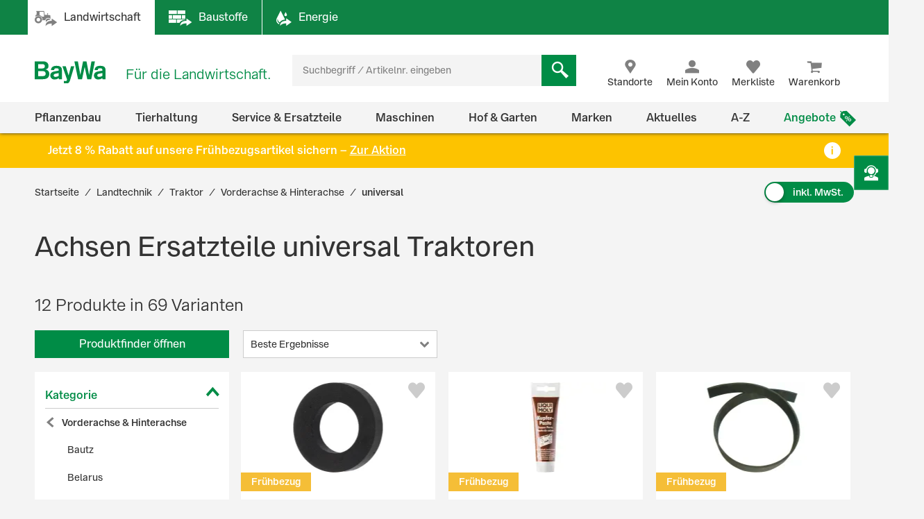

--- FILE ---
content_type: text/html;charset=UTF-8
request_url: https://www.baywa.de/de/landtechnik/traktor/vorderachse-hinterachse/universal/c-sh_bp_10502591/facets_and_results?q=&text=&pageSize=&page=&priceFrom=&priceTo=&sort=relevance&component=&paq=
body_size: 25587
content:


{
	"gtmProductData": [

		{
			"brand": "N/A",
			"name": "Dichtring 6 x 10,4 x 2,15 mm, vierkant Gummi, f\u00FCr Bremssysteme mit DOT 4-Bremsfl\u00FCssigkeit",
			"sku": "000000000011732154",
			"price": "1.93",
			"quantity": 1,
			"category1": "Landtechnik",
			"category2": "Traktor",
			"category3": "Vorderachse & Hinterachse",
			"category4": "universal",
			"category5": "N\/A",
			"listName": "Product List",
			"listPosition": "1",
			"division": "TECHNIK",
			"sapSector": "WERKSTATTLEIST. ET UND REIFEN",
			"sapProductGroup": "QUAL-ET NB-PARTS",
			"sapMainGroup": "ERSATZTEILE UND MATERIAL",
			"isContractRequest": "false"
		},

		{
			"brand": "Liqui Moly",
			"name": "Liqui Moly Kupferpaste 100 g",
			"sku": "25020",
			"price": "9.07",
			"quantity": 1,
			"category1": "Werkstatt",
			"category2": "Chemische Produkte",
			"category3": "Korrosionsschutz",
			"category4": "N\/A",
			"category5": "N\/A",
			"listName": "Product List",
			"listPosition": "2",
			"division": "TECHNIK",
			"sapSector": "WERKSTATTLEIST. ET UND REIFEN",
			"sapProductGroup": "QUAL-ET NACHBAU SONS",
			"sapMainGroup": "ERSATZTEILE UND MATERIAL",
			"isContractRequest": "false"
		},

		{
			"brand": "N/A",
			"name": "N/A",
			"sku": "N/A",
			"price": "0",
			"quantity": 1,
			"category1": "N/A",
			"category2": "N/A",
			"category3": "N/A",
			"category4": "N/A",
			"category5": "N/A",
			"listName": "Product List",
			"listPosition": "3",
			"division": "N/A",
			"sapSector": "N/A",
			"sapProductGroup": "N/A",
			"sapMainGroup": "N/A",
			"isContractRequest": "N/A"
		},

		{
			"brand": "Wabco",
			"name": "Wabco ABS-Steckdose weiblich, 24 V, 446 008 380 2",
			"sku": "321893",
			"price": "70.55",
			"quantity": 1,
			"category1": "Landtechnik",
			"category2": "Traktor",
			"category3": "Vorderachse & Hinterachse",
			"category4": "universal",
			"category5": "N\/A",
			"listName": "Product List",
			"listPosition": "4",
			"division": "TECHNIK",
			"sapSector": "WERKSTATTLEIST. ET UND REIFEN",
			"sapProductGroup": "WESTINGHOUSE",
			"sapMainGroup": "ERSATZTEILE UND MATERIAL",
			"isContractRequest": "false"
		},

		{
			"brand": "N/A",
			"name": "Bremsbelag 250 x 35 x 4,5 mm, 10 Bohrungen, f\u00FCr Traktor Deutz, Fahr, Fendt, Hela, Schl\u00FCter",
			"sku": "829624",
			"price": "11.25",
			"quantity": 1,
			"category1": "Landtechnik",
			"category2": "Traktor",
			"category3": "Vorderachse & Hinterachse",
			"category4": "universal",
			"category5": "N\/A",
			"listName": "Product List",
			"listPosition": "5",
			"division": "TECHNIK",
			"sapSector": "WERKSTATTLEIST. ET UND REIFEN",
			"sapProductGroup": "QUAL-ET NB-PARTS",
			"sapMainGroup": "ERSATZTEILE UND MATERIAL",
			"isContractRequest": "false"
		},

		{
			"brand": "N/A",
			"name": "Achsschenkelbuchse 35 x 40 x 33 mm f\u00FCr Fiat",
			"sku": "2453603",
			"price": "11.0",
			"quantity": 1,
			"category1": "Landtechnik",
			"category2": "Traktor",
			"category3": "Vorderachse & Hinterachse",
			"category4": "Fiat",
			"category5": "N\/A",
			"listName": "Product List",
			"listPosition": "6",
			"division": "TECHNIK",
			"sapSector": "WERKSTATTLEIST. ET UND REIFEN",
			"sapProductGroup": "NACHBAUTEILE SPAREX",
			"sapMainGroup": "ERSATZTEILE UND MATERIAL",
			"isContractRequest": "false"
		},

		{
			"brand": "Wabco",
			"name": "Wabco Anschlusskabel 150 mm, M 24 x 1; Bajonett-Anschluss, f\u00FCr ABS Magnetregelventil, 894 601 132 2",
			"sku": "321684",
			"price": "30.21",
			"quantity": 1,
			"category1": "Landtechnik",
			"category2": "Traktor",
			"category3": "Vorderachse & Hinterachse",
			"category4": "universal",
			"category5": "N\/A",
			"listName": "Product List",
			"listPosition": "7",
			"division": "TECHNIK",
			"sapSector": "WERKSTATTLEIST. ET UND REIFEN",
			"sapProductGroup": "WESTINGHOUSE",
			"sapMainGroup": "ERSATZTEILE UND MATERIAL",
			"isContractRequest": "false"
		},

		{
			"brand": "N/A",
			"name": "N/A",
			"sku": "N/A",
			"price": "0",
			"quantity": 1,
			"category1": "N/A",
			"category2": "N/A",
			"category3": "N/A",
			"category4": "N/A",
			"category5": "N/A",
			"listName": "Product List",
			"listPosition": "8",
			"division": "N/A",
			"sapSector": "N/A",
			"sapProductGroup": "N/A",
			"sapMainGroup": "N/A",
			"isContractRequest": "N/A"
		},

		{
			"brand": "N/A",
			"name": "N/A",
			"sku": "N/A",
			"price": "0",
			"quantity": 1,
			"category1": "N/A",
			"category2": "N/A",
			"category3": "N/A",
			"category4": "N/A",
			"category5": "N/A",
			"listName": "Product List",
			"listPosition": "9",
			"division": "N/A",
			"sapSector": "N/A",
			"sapProductGroup": "N/A",
			"sapMainGroup": "N/A",
			"isContractRequest": "N/A"
		},

		{
			"brand": "N/A",
			"name": "Bremsbelag 397 x 50 x 6 mm, 12 Bohrungen, universal",
			"sku": "829652",
			"price": "31.89",
			"quantity": 1,
			"category1": "Landtechnik",
			"category2": "Traktor",
			"category3": "Vorderachse & Hinterachse",
			"category4": "universal",
			"category5": "N\/A",
			"listName": "Product List",
			"listPosition": "10",
			"division": "TECHNIK",
			"sapSector": "WERKSTATTLEIST. ET UND REIFEN",
			"sapProductGroup": "QUAL-ET NB-PARTS",
			"sapMainGroup": "ERSATZTEILE UND MATERIAL",
			"isContractRequest": "false"
		},

		{
			"brand": "N/A",
			"name": "N/A",
			"sku": "N/A",
			"price": "0",
			"quantity": 1,
			"category1": "N/A",
			"category2": "N/A",
			"category3": "N/A",
			"category4": "N/A",
			"category5": "N/A",
			"listName": "Product List",
			"listPosition": "11",
			"division": "N/A",
			"sapSector": "N/A",
			"sapProductGroup": "N/A",
			"sapMainGroup": "N/A",
			"isContractRequest": "N/A"
		},

		{
			"brand": "N/A",
			"name": "Parksteckdosen f\u00FCr ABS (Antiblockiersystem) \/ EBS(Elektronische Bremssystem)\/13- und 15-polige Stecker",
			"sku": "2489644",
			"price": "6.88",
			"quantity": 1,
			"category1": "Landtechnik",
			"category2": "Traktor",
			"category3": "Vorderachse & Hinterachse",
			"category4": "universal",
			"category5": "N\/A",
			"listName": "Product List",
			"listPosition": "12",
			"division": "TECHNIK",
			"sapSector": "WERKSTATTLEIST. ET UND REIFEN",
			"sapProductGroup": "SCHMITTER, ARNSTEIN",
			"sapMainGroup": "ERSATZTEILE UND MATERIAL",
			"isContractRequest": "false"
		}
	],
	"trackableProducts": [
		{
			"name": "Dichtring 6 x 10,4 x 2,15 mm, vierkant Gummi, f\u00FCr Bremssysteme mit DOT 4-Bremsfl\u00FCssigkeit",
			"id": "000000000011732154",
			"price": "1.93",
			"brand": "",
			"category": "BayWa-Portal\/Landtechnik\/Traktor\/Vorderachse & Hinterachse\/universal",
			"list": "Product List",
			"position": "1",
			"url": "/de/landtechnik/traktor/vorderachse-hinterachse/universal/dichtring-6-x-10-4-x-2-15-mm-vierkant-gummi-fuer-bremssysteme-mit-dot-4-bremsfluessigkeit/p-000000000011732154/",
			"dimension1": "WERKSTATTLEIST. ET UND REIFEN",
			"dimension2": "QUAL-ET NB-PARTS",
			"dimension3": "TECHNIK",
			
			"dimension4": "Gast",
			
			"dimension5": "Dichtring",
			"dimension6": "ERSATZTEILE UND MATERIAL"
		},
		{
			"name": "Liqui Moly Kupferpaste 100 g",
			"id": "25020",
			"price": "9.07",
			"brand": "Liqui Moly",
			"category": "BayWa-Portal\/Werkstatt\/Chemische Produkte\/Korrosionsschutz",
			"list": "Product List",
			"position": "2",
			"url": "/de/werkstatt/chemische-produkte/korrosionsschutz/liqui-moly-kupferpaste-100-g/p-000000000010148662/",
			"dimension1": "WERKSTATTLEIST. ET UND REIFEN",
			"dimension2": "QUAL-ET NACHBAU SONS",
			"dimension3": "TECHNIK",
			
			"dimension4": "Gast",
			
			"dimension5": "Kupferpaste",
			"dimension6": "ERSATZTEILE UND MATERIAL"
		},
		{
			"name": "",
			"id": "",
			"price": "",
			"brand": "",
			"category": "",
			"list": "Product List",
			"position": "3",
			"url": "",
			"dimension1": "",
			"dimension2": "",
			"dimension3": "",
			
			"dimension4": "Gast",
			
			"dimension5": "",
			"dimension6": ""
		},
		{
			"name": "Wabco ABS-Steckdose weiblich, 24 V, 446 008 380 2",
			"id": "321893",
			"price": "70.55",
			"brand": "Wabco",
			"category": "BayWa-Portal\/Landtechnik\/Traktor\/Vorderachse & Hinterachse\/universal",
			"list": "Product List",
			"position": "4",
			"url": "/de/landtechnik/fahrzeugelektrik/kabel-zubehoer/kabelverbindungen/stecker-steckdosen/abs--ebs-stecksystem/wabco-abs-steckdose-weiblich-24-v/p-000000000010537576/",
			"dimension1": "WERKSTATTLEIST. ET UND REIFEN",
			"dimension2": "WESTINGHOUSE",
			"dimension3": "TECHNIK",
			
			"dimension4": "Gast",
			
			"dimension5": "ABS-Steckdose",
			"dimension6": "ERSATZTEILE UND MATERIAL"
		},
		{
			"name": "Bremsbelag 250 x 35 x 4,5 mm, 10 Bohrungen, f\u00FCr Traktor Deutz, Fahr, Fendt, Hela, Schl\u00FCter",
			"id": "829624",
			"price": "11.25",
			"brand": "",
			"category": "BayWa-Portal\/Landtechnik\/Traktor\/Vorderachse & Hinterachse\/universal",
			"list": "Product List",
			"position": "5",
			"url": "/de/landtechnik/traktor/vorderachse-hinterachse/universal/bremsbelag-250-x-35-x-4-5-mm-10-bohrungen-fuer-traktor-deutz-fahr-fendt-hela-schlueter/p-000000000011152694/",
			"dimension1": "WERKSTATTLEIST. ET UND REIFEN",
			"dimension2": "QUAL-ET NB-PARTS",
			"dimension3": "TECHNIK",
			
			"dimension4": "Gast",
			
			"dimension5": "Bremsbelag",
			"dimension6": "ERSATZTEILE UND MATERIAL"
		},
		{
			"name": "Achsschenkelbuchse 35 x 40 x 33 mm f\u00FCr Fiat",
			"id": "2453603",
			"price": "11.0",
			"brand": "",
			"category": "BayWa-Portal\/Landtechnik\/Traktor\/Vorderachse & Hinterachse\/Fiat",
			"list": "Product List",
			"position": "6",
			"url": "/de/landtechnik/traktor/vorderachse-hinterachse/fiat/achsschenkelbuchse-35-x-40-x-33-mm-fuer-fiat/p-000000000011249493/",
			"dimension1": "WERKSTATTLEIST. ET UND REIFEN",
			"dimension2": "NACHBAUTEILE SPAREX",
			"dimension3": "TECHNIK",
			
			"dimension4": "Gast",
			
			"dimension5": "Achsschenkelbuchse",
			"dimension6": "ERSATZTEILE UND MATERIAL"
		},
		{
			"name": "Wabco Anschlusskabel 150 mm, M 24 x 1; Bajonett-Anschluss, f\u00FCr ABS Magnetregelventil, 894 601 132 2",
			"id": "321684",
			"price": "30.21",
			"brand": "Wabco",
			"category": "BayWa-Portal\/Landtechnik\/Traktor\/Vorderachse & Hinterachse\/universal",
			"list": "Product List",
			"position": "7",
			"url": "/de/landtechnik/traktor/vorderachse-hinterachse/universal/wabco-anschlusskabel-150-mm-m-24-x-1-bajonett-anschluss-fuer-abs-magnetregelventil/p-000000000010219619/",
			"dimension1": "WERKSTATTLEIST. ET UND REIFEN",
			"dimension2": "WESTINGHOUSE",
			"dimension3": "TECHNIK",
			
			"dimension4": "Gast",
			
			"dimension5": "Anschlusskabel",
			"dimension6": "ERSATZTEILE UND MATERIAL"
		},
		{
			"name": "",
			"id": "",
			"price": "",
			"brand": "",
			"category": "",
			"list": "Product List",
			"position": "8",
			"url": "",
			"dimension1": "",
			"dimension2": "",
			"dimension3": "",
			
			"dimension4": "Gast",
			
			"dimension5": "",
			"dimension6": ""
		},
		{
			"name": "",
			"id": "",
			"price": "",
			"brand": "",
			"category": "",
			"list": "Product List",
			"position": "9",
			"url": "",
			"dimension1": "",
			"dimension2": "",
			"dimension3": "",
			
			"dimension4": "Gast",
			
			"dimension5": "",
			"dimension6": ""
		},
		{
			"name": "Bremsbelag 397 x 50 x 6 mm, 12 Bohrungen, universal",
			"id": "829652",
			"price": "31.89",
			"brand": "",
			"category": "BayWa-Portal\/Landtechnik\/Traktor\/Vorderachse & Hinterachse\/universal",
			"list": "Product List",
			"position": "10",
			"url": "/de/landtechnik/traktor/vorderachse-hinterachse/universal/bremsbelag-397-x-50-x-6-mm-12-bohrungen-universal/p-000000000011152693/",
			"dimension1": "WERKSTATTLEIST. ET UND REIFEN",
			"dimension2": "QUAL-ET NB-PARTS",
			"dimension3": "TECHNIK",
			
			"dimension4": "Gast",
			
			"dimension5": "Bremsbelag",
			"dimension6": "ERSATZTEILE UND MATERIAL"
		},
		{
			"name": "",
			"id": "",
			"price": "",
			"brand": "",
			"category": "",
			"list": "Product List",
			"position": "11",
			"url": "",
			"dimension1": "",
			"dimension2": "",
			"dimension3": "",
			
			"dimension4": "Gast",
			
			"dimension5": "",
			"dimension6": ""
		},
		{
			"name": "Parksteckdosen f\u00FCr ABS (Antiblockiersystem) \/ EBS(Elektronische Bremssystem)\/13- und 15-polige Stecker",
			"id": "2489644",
			"price": "6.88",
			"brand": "",
			"category": "BayWa-Portal\/Landtechnik\/Traktor\/Vorderachse & Hinterachse\/universal",
			"list": "Product List",
			"position": "12",
			"url": "/de/landtechnik/traktor/vorderachse-hinterachse/universal/parksteckdosen-fuer-abs-antiblockiersystem---ebs-elektronische-bremssystem--13--und-15-polige-stecker/p-000000000011226841/",
			"dimension1": "WERKSTATTLEIST. ET UND REIFEN",
			"dimension2": "SCHMITTER, ARNSTEIN",
			"dimension3": "TECHNIK",
			
			"dimension4": "Gast",
			
			"dimension5": "Parksteckdosen",
			"dimension6": "ERSATZTEILE UND MATERIAL"
		}
	],
	"sorts": [
				{ "name": "Beste Ergebnisse", "code": "relevance", "selected": true },
				{ "name": "Neu im Sortiment", "code": "latest", "selected": false },
				{ "name": "Preis: niedrigster zuerst", "code": "price-asc", "selected": false },
				{ "name": "Preis: höchster zuerst", "code": "price-desc", "selected": false },
				{ "name": "Grundpreis: niedrigster zuerst", "code": "baseprice-asc", "selected": false },
				{ "name": "Grundpreis: höchster zuerst", "code": "baseprice-desc", "selected": false },
				{ "name": "A-Z", "code": "name-asc", "selected": false },
				{ "name": "Z-A", "code": "name-desc", "selected": false }
			],
	"products": [
		{
			"code": "000000000011732154",
			"article": true,
			"list": "Product List",
			"variants": [
				
			]
		},
		{
			"code": "000000000010148662",
			"article": true,
			"list": "Product List",
			"variants": [
				
			]
		},
		{
			"code": "P_26462863",
			"article": false,
			"list": "Product List",
			"variants": [
				
					"000000000011123922",
					"000000000011123925",
					"000000000011123927",
					"000000000011123931",
					"000000000011123934",
					"000000000011123923",
					"000000000011123924",
					"000000000011123937",
					"000000000011123926",
					"000000000011123928",
					"000000000011123929",
					"000000000011123930",
					"000000000011123932",
					"000000000011123933",
					"000000000011123935",
					"000000000011123936",
					"000000000011123938",
					"000000000011123939"
			]
		},
		{
			"code": "000000000010537576",
			"article": true,
			"list": "Product List",
			"variants": [
				
			]
		},
		{
			"code": "000000000011152694",
			"article": true,
			"list": "Product List",
			"variants": [
				
			]
		},
		{
			"code": "000000000011249493",
			"article": true,
			"list": "Product List",
			"variants": [
				
			]
		},
		{
			"code": "000000000010219619",
			"article": true,
			"list": "Product List",
			"variants": [
				
			]
		},
		{
			"code": "P_26168344",
			"article": false,
			"list": "Product List",
			"variants": [
				
					"000000000010559688",
					"000000000010402050",
					"000000000010561984",
					"000000000010559689",
					"000000000010561990",
					"000000000010395220",
					"000000000010561992",
					"000000000010559690",
					"000000000010561978",
					"000000000010561989",
					"000000000010559691",
					"000000000010561985",
					"000000000010559692",
					"000000000010559693",
					"000000000010561987",
					"000000000010559694",
					"000000000010559695",
					"000000000010561991",
					"000000000010561976",
					"000000000010561977",
					"000000000010561979",
					"000000000010561980",
					"000000000010561986",
					"000000000010561982",
					"000000000010561983",
					"000000000010561981",
					"000000000010561988"
			]
		},
		{
			"code": "P_26473448",
			"article": false,
			"list": "Product List",
			"variants": [
				
					"000000000010562006",
					"000000000010412961",
					"000000000010562007",
					"000000000010562000",
					"000000000010562003",
					"000000000010562004",
					"000000000010561997",
					"000000000010561998",
					"000000000010561999",
					"000000000010562005",
					"000000000010562001",
					"000000000010562002"
			]
		},
		{
			"code": "000000000011152693",
			"article": true,
			"list": "Product List",
			"variants": [
				
			]
		},
		{
			"code": "P_26782264",
			"article": false,
			"list": "Product List",
			"variants": [
				
					"000000000010561995",
					"000000000010561993",
					"000000000010561994",
					"000000000010561996"
			]
		},
		{
			"code": "000000000011226841",
			"article": true,
			"list": "Product List",
			"variants": [
				
			]
		}
	],
	"productsHtml":
			"\u003Cdiv class=\"product-tile\" data-code=\"Product List-000000000011732154\" id=\"ProductList-000000000011732154\"\u003E\n    \u003Cdiv class=\"flip-wrapper\"\u003E\n        \u003Cdiv class=\"front material-shadow \"\u003E\n            \u003Cdiv class=\"display-flex flex-column flex-1\"\u003E\n                \u003Cdiv class=\"product-tile__image-wrapper\"\u003E\n                    \u003Cdiv class=\"product-tile__image small\"\u003E\n                        \u003Cimg src=\"https:\/\/res.cloudinary.com\/baywa-ag-p\/image\/upload\/d_missing_article.jpg\/q_auto:good\/c_scale,w_173,h_130,c_pad,b_white,g_center,f_auto\/A33948022\"\n     srcset=\"https:\/\/res.cloudinary.com\/baywa-ag-p\/image\/upload\/d_missing_article.jpg\/q_auto:good\/c_scale,w_173,h_130,c_pad,b_white,g_center,f_auto\/A33948022 173w,https:\/\/res.cloudinary.com\/baywa-ag-p\/image\/upload\/d_missing_article.jpg\/q_auto:good\/c_scale,w_173,h_130,c_pad,b_white,g_center,f_auto\/A33948022 173w,https:\/\/res.cloudinary.com\/baywa-ag-p\/image\/upload\/d_missing_article.jpg\/q_auto:good\/c_scale,w_173,h_130,c_pad,b_white,g_center,f_auto\/A33948022 173w,https:\/\/res.cloudinary.com\/baywa-ag-p\/image\/upload\/d_missing_article.jpg\/q_auto:good\/c_scale,w_173,h_130,c_pad,b_white,g_center,f_auto\/A33948022 173w\"\n     sizes=\"(max-width: 767} 173px , (max-width: 1023} 173px , (max-width: 1279} 173px , (max-width: 9999} 173px ,173px\"\n     alt=\"Dichtring 6 x 10,4 x 2,15 mm, vierkant Gummi, f&uuml;r Bremssysteme mit DOT 4-Bremsfl&uuml;ssigkeit \"\n     title=\"Dichtring 6 x 10,4 x 2,15 mm, vierkant Gummi, f&uuml;r Bremssysteme mit DOT 4-Bremsfl&uuml;ssigkeit \"\nfetchpriority='high'\n\/\u003E\u003C\/div\u003E\n\n                    \u003Cdiv class=\"ribbon-wrapper\"\u003E\n                            \u003Cdiv class=\"ribbon\"\u003E\n                                    Frühbezug\u003C\/div\u003E\n                        \u003C\/div\u003E\n                    \u003C\/div\u003E\n                \u003Ca href=\"https:\/\/www.baywa.de\/de\/landtechnik\/traktor\/vorderachse-hinterachse\/universal\/dichtring-6-x-10-4-x-2-15-mm-vierkant-gummi-fuer-bremssysteme-mit-dot-4-bremsfluessigkeit\/p-000000000011732154\/\" class=\"text product-tile__link\" title=\"Dichtring 6 x 10,4 x 2,15 mm, vierkant Gummi, f&uuml;r Bremssysteme mit DOT 4-Bremsfl&uuml;ssigkeit \"\u003E\n                    \u003Cdiv class=\"product-tile__link title h4 \"\u003E\n                        Dichtring 6 x 10,4 x 2,15 mm, vierkant Gummi, für Bremssysteme mit DOT 4-Bremsflüssigkeit\u003C\/div\u003E\n                \u003C\/a\u003E\n\n                \u003Cdiv class=\"ratings-stock-info\"\u003E\n                    \u003Ca href=\"\/de\/landtechnik\/traktor\/vorderachse-hinterachse\/universal\/dichtring-6-x-10-4-x-2-15-mm-vierkant-gummi-fuer-bremssysteme-mit-dot-4-bremsfluessigkeit\/p-000000000011732154\/#tab-reviews\" \n   class=\"\"\n   title=\"Dichtring 6 x 10,4 x 2,15 mm, vierkant Gummi, f&uuml;r Bremssysteme mit DOT 4-Bremsfl&uuml;ssigkeit\"\u003E\n    \u003Cspan id=\"ratingStars-productTile-ProductList-000000000011732154\" class=\"product-rating\"\n          data-sku=''\u003E\u003C\/span\u003E\n\u003C\/a\u003E\n\n\n\u003Cdiv class=\"product-review-stars\"\u003E\u003C\/div\u003E\n    \u003Cdiv class=\"stock-info inStock\"\u003E\n                    Lieferzeit 2-4 Werktage\u003C\/div\u003E\n        \u003C\/div\u003E\n            \u003C\/div\u003E\n\n            \u003Cdiv class=\"details\"\u003E\n                    \u003Ctable class=\"table\"\u003E\n        \u003Ctr\u003E\n                    \u003Ctd\u003EØ innen\u003C\/td\u003E\n                    \u003Ctd\u003E6 mm\u003C\/td\u003E\n                \u003C\/tr\u003E\n            \u003Ctr\u003E\n                    \u003Ctd\u003EØ außen\u003C\/td\u003E\n                    \u003Ctd\u003E10,4 mm\u003C\/td\u003E\n                \u003C\/tr\u003E\n            \u003Ctr\u003E\n                    \u003Ctd\u003EHöhe\u003C\/td\u003E\n                    \u003Ctd\u003E2,15 mm\u003C\/td\u003E\n                \u003C\/tr\u003E\n            \u003C\/table\u003E\n\u003C\/div\u003E\n            \u003Cdiv class=\"price tn-pt-20\"\u003E\n            \u003Cdiv class=\"h3\"\u003E\n                2,29 €\n                    \/&nbsp;Stück\u003C\/div\u003E\n\n            \u003Cform id=\"command\" action=\"\/de\/prg\" method=\"POST\"\u003E\u003Cinput type=\"hidden\" name=\"url\" value=\"\/landtechnik\/traktor\/vorderachse-hinterachse\/universal\/dichtring-6-x-10-4-x-2-15-mm-vierkant-gummi-fuer-bremssysteme-mit-dot-4-bremsfluessigkeit\/p-000000000011732154\/?tab=radio-3&tab=check-3#delivery-info\"\/\u003E\n                        \u003Clabel class=\"delivery-cost-text\"\u003Einkl. MwSt. zzgl.&nbsp;\u003C\/label\u003E\n                        \u003Cbutton class=\"link product-tile__cta delivery-cost-text\"\u003EVersandkosten\u003C\/button\u003E\n                    \u003C\/form\u003E\u003C\/div\u003E\n    \u003Cdiv class=\"product-tile__cta-wrapper\"\u003E\n            \u003Ca href=\"https:\/\/www.baywa.de\/de\/landtechnik\/traktor\/vorderachse-hinterachse\/universal\/dichtring-6-x-10-4-x-2-15-mm-vierkant-gummi-fuer-bremssysteme-mit-dot-4-bremsfluessigkeit\/p-000000000011732154\/\"\n               class=\"product-tile__cta btn btn-primary btn-block button-details-page-competence-proof\"\n               title=\"Details anzeigen\"\u003E\n                    Details anzeigen\u003C\/a\u003E\n        \u003C\/div\u003E\n    \u003Cform id=\"command\" data-role=\"addProductToWishlist\" action=\"https:\/\/www.baywa.de\/de\/xhr_secured\/wishlist\/add\" method=\"post\"\u003E\u003Cinput type=\"hidden\" name=\"productCode\" value=\"000000000011732154\"\/\u003E\n        \u003Cinput type=\"hidden\" name=\"gtmId\" value=\"Product List-000000000011732154\"\/\u003E\n        \u003Cbutton class=\"product-tile__cta icon icon-heart like-button\" title=\"Merken\"\u003E\n            \u003Cspan class=\"sr-only\"\u003EMerken\u003C\/span\u003E\n        \u003C\/button\u003E\n    \u003C\/form\u003E\u003C\/div\u003E\n\n        \u003Cdiv class=\"back material-shadow\"\u003E\n            \u003Cbutton class=\"close-flipped-card js-flip-card\" aria-label=\"Schließen\"\u003E\n                \u003Ci class=\"product-tile__cta icon icon-close icon-background\"\u003E\u003C\/i\u003E\n            \u003C\/button\u003E\n            \u003Cdiv class=\"product-attributes list js-product-attributes\"\u003E\u003C\/div\u003E\n        \u003C\/div\u003E\n    \u003C\/div\u003E\n\u003C\/div\u003E\n\u003Cdiv class=\"product-tile\" data-code=\"Product List-000000000010148662\" id=\"ProductList-000000000010148662\"\u003E\n    \u003Cdiv class=\"flip-wrapper\"\u003E\n        \u003Cdiv class=\"front material-shadow \"\u003E\n            \u003Cdiv class=\"display-flex flex-column flex-1\"\u003E\n                \u003Cdiv class=\"product-tile__image-wrapper\"\u003E\n                    \u003Cdiv class=\"product-tile__image small\"\u003E\n                        \u003Cimg src=\"https:\/\/res.cloudinary.com\/baywa-ag-p\/image\/upload\/d_missing_article.jpg\/q_auto:good\/c_scale,w_173,h_130,c_pad,b_white,g_center,f_auto\/10148662\"\n     srcset=\"https:\/\/res.cloudinary.com\/baywa-ag-p\/image\/upload\/d_missing_article.jpg\/q_auto:good\/c_scale,w_173,h_130,c_pad,b_white,g_center,f_auto\/10148662 173w,https:\/\/res.cloudinary.com\/baywa-ag-p\/image\/upload\/d_missing_article.jpg\/q_auto:good\/c_scale,w_173,h_130,c_pad,b_white,g_center,f_auto\/10148662 173w,https:\/\/res.cloudinary.com\/baywa-ag-p\/image\/upload\/d_missing_article.jpg\/q_auto:good\/c_scale,w_173,h_130,c_pad,b_white,g_center,f_auto\/10148662 173w,https:\/\/res.cloudinary.com\/baywa-ag-p\/image\/upload\/d_missing_article.jpg\/q_auto:good\/c_scale,w_173,h_130,c_pad,b_white,g_center,f_auto\/10148662 173w\"\n     sizes=\"(max-width: 767} 173px , (max-width: 1023} 173px , (max-width: 1279} 173px , (max-width: 9999} 173px ,173px\"\n     alt=\"Liqui Moly Kupferpaste 100 g \"\n     title=\"Liqui Moly Kupferpaste 100 g \"\nfetchpriority='high'\n\/\u003E\u003C\/div\u003E\n\n                    \u003Cdiv class=\"ribbon-wrapper\"\u003E\n                            \u003Cdiv class=\"ribbon\"\u003E\n                                    Frühbezug\u003C\/div\u003E\n                        \u003C\/div\u003E\n                    \u003C\/div\u003E\n                \u003Ca href=\"https:\/\/www.baywa.de\/de\/werkstatt\/chemische-produkte\/korrosionsschutz\/liqui-moly-kupferpaste-100-g\/p-000000000010148662\/\" class=\"text product-tile__link\" title=\"Liqui Moly Kupferpaste 100 g \"\u003E\n                    \u003Cdiv class=\"product-tile__link title h4 \"\u003E\n                        Liqui Moly Kupferpaste 100 g\u003C\/div\u003E\n                \u003C\/a\u003E\n\n                \u003Cdiv class=\"ratings-stock-info\"\u003E\n                    \u003Ca href=\"\/de\/werkstatt\/chemische-produkte\/korrosionsschutz\/liqui-moly-kupferpaste-100-g\/p-000000000010148662\/#tab-reviews\" \n   class=\"\"\n   title=\"Liqui Moly Kupferpaste 100 g\"\u003E\n    \u003Cspan id=\"ratingStars-productTile-ProductList-000000000010148662\" class=\"product-rating\"\n          data-sku=''\u003E\u003C\/span\u003E\n\u003C\/a\u003E\n\n\n\u003Cdiv class=\"product-review-stars\"\u003E\u003C\/div\u003E\n    \u003Cdiv class=\"stock-info inStock\"\u003E\n                    Lieferzeit 2-4 Werktage\u003C\/div\u003E\n        \u003C\/div\u003E\n            \u003C\/div\u003E\n\n            \u003Cdiv class=\"details\"\u003E\n                    \u003Ctable class=\"table\"\u003E\n        \u003Ctr\u003E\n                    \u003Ctd\u003EInhalt\u003C\/td\u003E\n                    \u003Ctd\u003E100 g\u003C\/td\u003E\n                \u003C\/tr\u003E\n            \u003Ctr\u003E\n                    \u003Ctd\u003ETemperaturbereich\u003C\/td\u003E\n                    \u003Ctd\u003E-30 bis +1.100 °C\u003C\/td\u003E\n                \u003C\/tr\u003E\n            \u003Ctr\u003E\n                    \u003Ctd\u003EAktion\u003C\/td\u003E\n                    \u003Ctd\u003EFrühbezugsartikel\u003C\/td\u003E\n                \u003C\/tr\u003E\n            \u003C\/table\u003E\n\u003C\/div\u003E\n            \u003Cdiv class=\"price tn-pt-20\"\u003E\n            \u003Cdiv class=\"h3\"\u003E\n                10,79 €\n                    \/&nbsp;Stück\u003C\/div\u003E\n\n            \u003Cdiv class=\"baseprice\"\u003E\n                    Grundpreis:&nbsp;\n                    107,90 €\n                        \/\n                        KG\u003C\/div\u003E\n            \u003Cform id=\"command\" action=\"\/de\/prg\" method=\"POST\"\u003E\u003Cinput type=\"hidden\" name=\"url\" value=\"\/werkstatt\/chemische-produkte\/korrosionsschutz\/liqui-moly-kupferpaste-100-g\/p-000000000010148662\/?tab=radio-3&tab=check-3#delivery-info\"\/\u003E\n                        \u003Clabel class=\"delivery-cost-text\"\u003Einkl. MwSt. zzgl.&nbsp;\u003C\/label\u003E\n                        \u003Cbutton class=\"link product-tile__cta delivery-cost-text\"\u003EVersandkosten\u003C\/button\u003E\n                    \u003C\/form\u003E\u003C\/div\u003E\n    \u003Cdiv class=\"product-tile__cta-wrapper\"\u003E\n            \u003Ca href=\"https:\/\/www.baywa.de\/de\/werkstatt\/chemische-produkte\/korrosionsschutz\/liqui-moly-kupferpaste-100-g\/p-000000000010148662\/\"\n               class=\"product-tile__cta btn btn-primary btn-block button-details-page-competence-proof\"\n               title=\"Details anzeigen\"\u003E\n                    Details anzeigen\u003C\/a\u003E\n        \u003C\/div\u003E\n    \u003Cform id=\"command\" data-role=\"addProductToWishlist\" action=\"https:\/\/www.baywa.de\/de\/xhr_secured\/wishlist\/add\" method=\"post\"\u003E\u003Cinput type=\"hidden\" name=\"productCode\" value=\"000000000010148662\"\/\u003E\n        \u003Cinput type=\"hidden\" name=\"gtmId\" value=\"Product List-000000000010148662\"\/\u003E\n        \u003Cbutton class=\"product-tile__cta icon icon-heart like-button\" title=\"Merken\"\u003E\n            \u003Cspan class=\"sr-only\"\u003EMerken\u003C\/span\u003E\n        \u003C\/button\u003E\n    \u003C\/form\u003E\u003C\/div\u003E\n\n        \u003Cdiv class=\"back material-shadow\"\u003E\n            \u003Cbutton class=\"close-flipped-card js-flip-card\" aria-label=\"Schließen\"\u003E\n                \u003Ci class=\"product-tile__cta icon icon-close icon-background\"\u003E\u003C\/i\u003E\n            \u003C\/button\u003E\n            \u003Cdiv class=\"product-attributes list js-product-attributes\"\u003E\u003C\/div\u003E\n        \u003C\/div\u003E\n    \u003C\/div\u003E\n\u003C\/div\u003E\n\u003Cdiv class=\"product-tile\" data-code=\"Product List-P_26462863\" id=\"ProductList-P_26462863\"\u003E\n    \u003Cdiv class=\"flip-wrapper\"\u003E\n        \u003Cdiv class=\"front material-shadow \"\u003E\n            \u003Cdiv class=\"display-flex flex-column flex-1\"\u003E\n                \u003Cdiv class=\"product-tile__image-wrapper\"\u003E\n                    \u003Cdiv class=\"product-tile__image small\"\u003E\n                        \u003Cimg src=\"https:\/\/res.cloudinary.com\/baywa-ag-p\/image\/upload\/d_missing_article.jpg\/q_auto:good\/c_scale,w_173,h_130,c_pad,b_white,g_center,f_auto\/A796064\"\n     srcset=\"https:\/\/res.cloudinary.com\/baywa-ag-p\/image\/upload\/d_missing_article.jpg\/q_auto:good\/c_scale,w_173,h_130,c_pad,b_white,g_center,f_auto\/A796064 173w,https:\/\/res.cloudinary.com\/baywa-ag-p\/image\/upload\/d_missing_article.jpg\/q_auto:good\/c_scale,w_173,h_130,c_pad,b_white,g_center,f_auto\/A796064 173w,https:\/\/res.cloudinary.com\/baywa-ag-p\/image\/upload\/d_missing_article.jpg\/q_auto:good\/c_scale,w_173,h_130,c_pad,b_white,g_center,f_auto\/A796064 173w,https:\/\/res.cloudinary.com\/baywa-ag-p\/image\/upload\/d_missing_article.jpg\/q_auto:good\/c_scale,w_173,h_130,c_pad,b_white,g_center,f_auto\/A796064 173w\"\n     sizes=\"(max-width: 767} 173px , (max-width: 1023} 173px , (max-width: 1279} 173px , (max-width: 9999} 173px ,173px\"\n     alt=\"Bremsband universal, Meterware \"\n     title=\"Bremsband universal, Meterware \"\nfetchpriority='high'\n\/\u003E\u003C\/div\u003E\n\n                    \u003Cdiv class=\"ribbon-wrapper\"\u003E\n                            \u003Cdiv class=\"ribbon\"\u003E\n                                    Frühbezug\u003C\/div\u003E\n                        \u003C\/div\u003E\n                    \u003C\/div\u003E\n                \u003Ca href=\"https:\/\/www.baywa.de\/de\/landtechnik\/traktor\/vorderachse-hinterachse\/universal\/bremsband-universal-meterware\/pp-789793\/\" class=\"text product-tile__link\" title=\"Bremsband universal, Meterware \"\u003E\n                    \u003Cdiv class=\"product-tile__link title h4 \"\u003E\n                        Bremsband universal, Meterware\u003C\/div\u003E\n                \u003C\/a\u003E\n\n                \u003Cdiv class=\"ratings-stock-info\"\u003E\n                    \u003Ca href=\"\/de\/landtechnik\/traktor\/vorderachse-hinterachse\/universal\/bremsband-universal-meterware\/pp-789793\/#tab-reviews\" \n   class=\"\"\n   title=\"Bremsband universal, Meterware\"\u003E\n    \u003Cspan id=\"ratingStars-productTile-ProductList-P_26462863\" class=\"product-rating\"\n          data-sku='\"000000000011123922\",\"000000000011123925\",\"000000000011123927\",\"000000000011123931\",\"000000000011123934\",\"000000000011123923\",\"000000000011123924\",\"000000000011123937\",\"000000000011123926\",\"000000000011123928\",\"000000000011123929\",\"000000000011123930\",\"000000000011123932\",\"000000000011123933\",\"000000000011123935\",\"000000000011123936\",\"000000000011123938\",\"000000000011123939\"'\u003E\u003C\/span\u003E\n\u003C\/a\u003E\n\n\n\u003Cdiv class=\"product-review-stars medium\"\u003E\n            \u003Ca target=\"_self\" class=\"product-review-stars__reviews-jump-link\" href=\"\/de\/landtechnik\/traktor\/vorderachse-hinterachse\/universal\/bremsband-universal-meterware\/pp-789793\/#tab-reviews\"\u003E\u003C\/a\u003E\n            \u003Cspan\u003E\n                \u003Cspan class=\"icon icon-star filled\"\u003E\n                    \u003C\/span\u003E\n                \u003Cspan class=\"icon icon-star filled\"\u003E\n                    \u003C\/span\u003E\n                \u003Cspan class=\"icon icon-star filled\"\u003E\n                    \u003C\/span\u003E\n                \u003Cspan class=\"icon icon-star filled\"\u003E\n                    \u003C\/span\u003E\n                \u003Cspan class=\"icon icon-star filled\"\u003E\n                    \u003C\/span\u003E\n                \u003C\/span\u003E\n\n                \u003Cspan class=\"product-review-stars__counta\"\u003E(1)\u003C\/span\u003E\n            \u003Cbr\/\u003E\n            \u003C\/div\u003E\n    \u003C\/div\u003E\n            \u003C\/div\u003E\n\n            \u003Cdiv class=\"details\"\u003E\n                    \u003C\/div\u003E\n            \u003Cdiv class=\"variants\"\u003E\n                    \u003Ci class=\"icon icon-variante\"\u003E\u003C\/i\u003E\n                    18 Varianten verfügbar\u003C\/div\u003E\n            \u003Cdiv class=\"price tn-pt-20\"\u003E\n            \u003Cdiv class=\"h3\"\u003E\n                ab 14,49 €\n                    \/&nbsp;Meter\u003C\/div\u003E\n\n            \u003Cform id=\"command\" action=\"\/de\/prg\" method=\"POST\"\u003E\u003Cinput type=\"hidden\" name=\"url\" value=\"\/landtechnik\/traktor\/vorderachse-hinterachse\/universal\/bremsband-universal-meterware\/pp-789793\/?tab=radio-3&tab=check-3#delivery-info\"\/\u003E\n                        \u003Clabel class=\"delivery-cost-text\"\u003Einkl. MwSt. zzgl.&nbsp;\u003C\/label\u003E\n                        \u003Cbutton class=\"link product-tile__cta delivery-cost-text\"\u003EVersandkosten\u003C\/button\u003E\n                    \u003C\/form\u003E\u003C\/div\u003E\n    \u003Cdiv class=\"product-tile__cta-wrapper\"\u003E\n            \u003Ca href=\"https:\/\/www.baywa.de\/de\/landtechnik\/traktor\/vorderachse-hinterachse\/universal\/bremsband-universal-meterware\/pp-789793\/\"\n               class=\"product-tile__cta btn btn-primary btn-block button-details-page-competence-proof\"\n               title=\"Varianten wählen\"\u003E\n                    Varianten wählen\u003C\/a\u003E\n        \u003C\/div\u003E\n    \u003Cform id=\"command\" data-role=\"addProductToWishlist\" action=\"https:\/\/www.baywa.de\/de\/xhr_secured\/wishlist\/add\" method=\"post\"\u003E\u003Cinput type=\"hidden\" name=\"productCode\" value=\"P_26462863\"\/\u003E\n        \u003Cinput type=\"hidden\" name=\"gtmId\" value=\"Product List-P_26462863\"\/\u003E\n        \u003Cbutton class=\"product-tile__cta icon icon-heart like-button\" title=\"Merken\"\u003E\n            \u003Cspan class=\"sr-only\"\u003EMerken\u003C\/span\u003E\n        \u003C\/button\u003E\n    \u003C\/form\u003E\u003C\/div\u003E\n\n        \u003Cdiv class=\"back material-shadow\"\u003E\n            \u003Cbutton class=\"close-flipped-card js-flip-card\" aria-label=\"Schließen\"\u003E\n                \u003Ci class=\"product-tile__cta icon icon-close icon-background\"\u003E\u003C\/i\u003E\n            \u003C\/button\u003E\n            \u003Cdiv class=\"product-attributes list js-product-attributes\"\u003E\u003C\/div\u003E\n        \u003C\/div\u003E\n    \u003C\/div\u003E\n\u003C\/div\u003E\n\u003Cdiv class=\"product-tile\" data-code=\"Product List-000000000010537576\" id=\"ProductList-000000000010537576\"\u003E\n    \u003Cdiv class=\"flip-wrapper\"\u003E\n        \u003Cdiv class=\"front material-shadow \"\u003E\n            \u003Cdiv class=\"display-flex flex-column flex-1\"\u003E\n                \u003Cdiv class=\"product-tile__image-wrapper\"\u003E\n                    \u003Cdiv class=\"product-tile__image small\"\u003E\n                        \u003Cimg src=\"https:\/\/res.cloudinary.com\/baywa-ag-p\/image\/upload\/d_missing_article.jpg\/q_auto:good\/c_scale,w_173,h_130,c_pad,b_white,g_center,f_auto\/10537576\"\n     srcset=\"https:\/\/res.cloudinary.com\/baywa-ag-p\/image\/upload\/d_missing_article.jpg\/q_auto:good\/c_scale,w_173,h_130,c_pad,b_white,g_center,f_auto\/10537576 173w,https:\/\/res.cloudinary.com\/baywa-ag-p\/image\/upload\/d_missing_article.jpg\/q_auto:good\/c_scale,w_173,h_130,c_pad,b_white,g_center,f_auto\/10537576 173w,https:\/\/res.cloudinary.com\/baywa-ag-p\/image\/upload\/d_missing_article.jpg\/q_auto:good\/c_scale,w_173,h_130,c_pad,b_white,g_center,f_auto\/10537576 173w,https:\/\/res.cloudinary.com\/baywa-ag-p\/image\/upload\/d_missing_article.jpg\/q_auto:good\/c_scale,w_173,h_130,c_pad,b_white,g_center,f_auto\/10537576 173w\"\n     sizes=\"(max-width: 767} 173px , (max-width: 1023} 173px , (max-width: 1279} 173px , (max-width: 9999} 173px ,173px\"\n     alt=\"Wabco ABS-Steckdose weiblich, 24 V, 446 008 380 2 \"\n     title=\"Wabco ABS-Steckdose weiblich, 24 V, 446 008 380 2 \"\nfetchpriority='high'\n\/\u003E\u003C\/div\u003E\n\n                    \u003Cimg src=\"https:\/\/res.cloudinary.com\/baywa-ag-p\/image\/upload\/d_missing_article.jpg\/q_auto:good\/c_scale,h_55,w_55,c_pad,g_center,f_auto\/A417732\"\n                             title=\"Wabco\"\n                             alt=\"Wabco\"\n                             class=\"product-brand\"\n                            fetchpriority='high'\n\n                        \/\u003E\n                    \u003C\/div\u003E\n                \u003Ca href=\"https:\/\/www.baywa.de\/de\/landtechnik\/fahrzeugelektrik\/kabel-zubehoer\/kabelverbindungen\/stecker-steckdosen\/abs--ebs-stecksystem\/wabco-abs-steckdose-weiblich-24-v\/p-000000000010537576\/\" class=\"text product-tile__link\" title=\"Wabco ABS-Steckdose weiblich, 24 V, 446 008 380 2 \"\u003E\n                    \u003Cdiv class=\"product-tile__link title h4 \"\u003E\n                        Wabco ABS-Steckdose weiblich, 24 V, 446 008 380 2\u003C\/div\u003E\n                \u003C\/a\u003E\n\n                \u003Cdiv class=\"ratings-stock-info\"\u003E\n                    \u003Ca href=\"\/de\/landtechnik\/fahrzeugelektrik\/kabel-zubehoer\/kabelverbindungen\/stecker-steckdosen\/abs--ebs-stecksystem\/wabco-abs-steckdose-weiblich-24-v\/p-000000000010537576\/#tab-reviews\" \n   class=\"\"\n   title=\"Wabco ABS-Steckdose weiblich, 24 V, 446 008 380 2\"\u003E\n    \u003Cspan id=\"ratingStars-productTile-ProductList-000000000010537576\" class=\"product-rating\"\n          data-sku=''\u003E\u003C\/span\u003E\n\u003C\/a\u003E\n\n\n\u003Cdiv class=\"product-review-stars\"\u003E\u003C\/div\u003E\n    \u003Cdiv class=\"stock-info outOfStock\"\u003E\n                    Lieferzeit 14-16 Werktage\u003C\/div\u003E\n        \u003C\/div\u003E\n            \u003C\/div\u003E\n\n            \u003Cdiv class=\"details\"\u003E\n                    \u003Ctable class=\"table\"\u003E\n        \u003Ctr\u003E\n                    \u003Ctd\u003ESpannung\u003C\/td\u003E\n                    \u003Ctd\u003E24 V\u003C\/td\u003E\n                \u003C\/tr\u003E\n            \u003Ctr\u003E\n                    \u003Ctd\u003ESchutzart\u003C\/td\u003E\n                    \u003Ctd\u003EIP 69K\u003C\/td\u003E\n                \u003C\/tr\u003E\n            \u003C\/table\u003E\n\u003C\/div\u003E\n            \u003Cdiv class=\"price tn-pt-20\"\u003E\n            \u003Cdiv class=\"h3\"\u003E\n                83,95 €\n                    \/&nbsp;Stück\u003C\/div\u003E\n\n            \u003Cform id=\"command\" action=\"\/de\/prg\" method=\"POST\"\u003E\u003Cinput type=\"hidden\" name=\"url\" value=\"\/landtechnik\/fahrzeugelektrik\/kabel-zubehoer\/kabelverbindungen\/stecker-steckdosen\/abs--ebs-stecksystem\/wabco-abs-steckdose-weiblich-24-v\/p-000000000010537576\/?tab=radio-3&tab=check-3#delivery-info\"\/\u003E\n                        \u003Clabel class=\"delivery-cost-text\"\u003Einkl. MwSt. zzgl.&nbsp;\u003C\/label\u003E\n                        \u003Cbutton class=\"link product-tile__cta delivery-cost-text\"\u003EVersandkosten\u003C\/button\u003E\n                    \u003C\/form\u003E\u003C\/div\u003E\n    \u003Cdiv class=\"product-tile__cta-wrapper\"\u003E\n            \u003Ca href=\"https:\/\/www.baywa.de\/de\/landtechnik\/fahrzeugelektrik\/kabel-zubehoer\/kabelverbindungen\/stecker-steckdosen\/abs--ebs-stecksystem\/wabco-abs-steckdose-weiblich-24-v\/p-000000000010537576\/\"\n               class=\"product-tile__cta btn btn-primary btn-block button-details-page-competence-proof\"\n               title=\"Details anzeigen\"\u003E\n                    Details anzeigen\u003C\/a\u003E\n        \u003C\/div\u003E\n    \u003Cform id=\"command\" data-role=\"addProductToWishlist\" action=\"https:\/\/www.baywa.de\/de\/xhr_secured\/wishlist\/add\" method=\"post\"\u003E\u003Cinput type=\"hidden\" name=\"productCode\" value=\"000000000010537576\"\/\u003E\n        \u003Cinput type=\"hidden\" name=\"gtmId\" value=\"Product List-000000000010537576\"\/\u003E\n        \u003Cbutton class=\"product-tile__cta icon icon-heart like-button\" title=\"Merken\"\u003E\n            \u003Cspan class=\"sr-only\"\u003EMerken\u003C\/span\u003E\n        \u003C\/button\u003E\n    \u003C\/form\u003E\u003C\/div\u003E\n\n        \u003Cdiv class=\"back material-shadow\"\u003E\n            \u003Cbutton class=\"close-flipped-card js-flip-card\" aria-label=\"Schließen\"\u003E\n                \u003Ci class=\"product-tile__cta icon icon-close icon-background\"\u003E\u003C\/i\u003E\n            \u003C\/button\u003E\n            \u003Cdiv class=\"product-attributes list js-product-attributes\"\u003E\u003C\/div\u003E\n        \u003C\/div\u003E\n    \u003C\/div\u003E\n\u003C\/div\u003E\n\u003Cdiv class=\"product-tile\" data-code=\"Product List-000000000011152694\" id=\"ProductList-000000000011152694\"\u003E\n    \u003Cdiv class=\"flip-wrapper\"\u003E\n        \u003Cdiv class=\"front material-shadow \"\u003E\n            \u003Cdiv class=\"display-flex flex-column flex-1\"\u003E\n                \u003Cdiv class=\"product-tile__image-wrapper\"\u003E\n                    \u003Cdiv class=\"product-tile__image small\"\u003E\n                        \u003Cimg src=\"https:\/\/res.cloudinary.com\/baywa-ag-p\/image\/upload\/d_missing_article.jpg\/q_auto:good\/c_scale,w_173,h_130,c_pad,b_white,g_center,f_auto\/A829543\"\n     srcset=\"https:\/\/res.cloudinary.com\/baywa-ag-p\/image\/upload\/d_missing_article.jpg\/q_auto:good\/c_scale,w_173,h_130,c_pad,b_white,g_center,f_auto\/A829543 173w,https:\/\/res.cloudinary.com\/baywa-ag-p\/image\/upload\/d_missing_article.jpg\/q_auto:good\/c_scale,w_173,h_130,c_pad,b_white,g_center,f_auto\/A829543 173w,https:\/\/res.cloudinary.com\/baywa-ag-p\/image\/upload\/d_missing_article.jpg\/q_auto:good\/c_scale,w_173,h_130,c_pad,b_white,g_center,f_auto\/A829543 173w,https:\/\/res.cloudinary.com\/baywa-ag-p\/image\/upload\/d_missing_article.jpg\/q_auto:good\/c_scale,w_173,h_130,c_pad,b_white,g_center,f_auto\/A829543 173w\"\n     sizes=\"(max-width: 767} 173px , (max-width: 1023} 173px , (max-width: 1279} 173px , (max-width: 9999} 173px ,173px\"\n     alt=\"Bremsbelag 250 x 35 x 4,5 mm, 10 Bohrungen, f&uuml;r Traktor Deutz, Fahr, Fendt, Hela, Schl&uuml;ter \"\n     title=\"Bremsbelag 250 x 35 x 4,5 mm, 10 Bohrungen, f&uuml;r Traktor Deutz, Fahr, Fendt, Hela, Schl&uuml;ter \"\nfetchpriority='high'\n\/\u003E\u003C\/div\u003E\n\n                    \u003C\/div\u003E\n                \u003Ca href=\"https:\/\/www.baywa.de\/de\/landtechnik\/traktor\/vorderachse-hinterachse\/universal\/bremsbelag-250-x-35-x-4-5-mm-10-bohrungen-fuer-traktor-deutz-fahr-fendt-hela-schlueter\/p-000000000011152694\/\" class=\"text product-tile__link\" title=\"Bremsbelag 250 x 35 x 4,5 mm, 10 Bohrungen, f&uuml;r Traktor Deutz, Fahr, Fendt, Hela, Schl&uuml;ter \"\u003E\n                    \u003Cdiv class=\"product-tile__link title h4 \"\u003E\n                        Bremsbelag 250 x 35 x 4,5 mm, 10 Bohrungen, für Traktor Deutz, Fahr, Fendt, Hela, Schlüter\u003C\/div\u003E\n                \u003C\/a\u003E\n\n                \u003Cdiv class=\"ratings-stock-info\"\u003E\n                    \u003Ca href=\"\/de\/landtechnik\/traktor\/vorderachse-hinterachse\/universal\/bremsbelag-250-x-35-x-4-5-mm-10-bohrungen-fuer-traktor-deutz-fahr-fendt-hela-schlueter\/p-000000000011152694\/#tab-reviews\" \n   class=\"\"\n   title=\"Bremsbelag 250 x 35 x 4,5 mm, 10 Bohrungen, f&uuml;r Traktor Deutz, Fahr, Fendt, Hela, Schl&uuml;ter\"\u003E\n    \u003Cspan id=\"ratingStars-productTile-ProductList-000000000011152694\" class=\"product-rating\"\n          data-sku=''\u003E\u003C\/span\u003E\n\u003C\/a\u003E\n\n\n\u003Cdiv class=\"product-review-stars medium\"\u003E\n            \u003Ca target=\"_self\" class=\"product-review-stars__reviews-jump-link\" href=\"\/de\/landtechnik\/traktor\/vorderachse-hinterachse\/universal\/bremsbelag-250-x-35-x-4-5-mm-10-bohrungen-fuer-traktor-deutz-fahr-fendt-hela-schlueter\/p-000000000011152694\/#tab-reviews\"\u003E\u003C\/a\u003E\n            \u003Cspan\u003E\n                \u003Cspan class=\"icon icon-star filled\"\u003E\n                    \u003C\/span\u003E\n                \u003Cspan class=\"icon icon-star filled\"\u003E\n                    \u003C\/span\u003E\n                \u003Cspan class=\"icon icon-star filled\"\u003E\n                    \u003C\/span\u003E\n                \u003Cspan class=\"icon icon-star filled\"\u003E\n                    \u003C\/span\u003E\n                \u003Cspan class=\"icon icon-star filled\"\u003E\n                    \u003C\/span\u003E\n                \u003C\/span\u003E\n\n                \u003Cspan class=\"product-review-stars__counta\"\u003E(1)\u003C\/span\u003E\n            \u003Cbr\/\u003E\n            \u003C\/div\u003E\n    \u003Cdiv class=\"stock-info outOfStock\"\u003E\n                    Lieferzeit 19-21 Werktage\u003C\/div\u003E\n        \u003C\/div\u003E\n            \u003C\/div\u003E\n\n            \u003Cdiv class=\"details\"\u003E\n                    \u003Ctable class=\"table\"\u003E\n        \u003Ctr\u003E\n                    \u003Ctd\u003EL x B x S\u003C\/td\u003E\n                    \u003Ctd\u003E250 x 35 x 4,5 mm\u003C\/td\u003E\n                \u003C\/tr\u003E\n            \u003Ctr\u003E\n                    \u003Ctd\u003EØ Trommel\u003C\/td\u003E\n                    \u003Ctd\u003E230 mm\u003C\/td\u003E\n                \u003C\/tr\u003E\n            \u003Ctr\u003E\n                    \u003Ctd\u003EBohrungen\u003C\/td\u003E\n                    \u003Ctd\u003E10\u003C\/td\u003E\n                \u003C\/tr\u003E\n            \u003C\/table\u003E\n\u003C\/div\u003E\n            \u003Cdiv class=\"price tn-pt-20\"\u003E\n            \u003Cdiv class=\"h3\"\u003E\n                13,39 €\n                    \/&nbsp;Stück\u003C\/div\u003E\n\n            \u003Cform id=\"command\" action=\"\/de\/prg\" method=\"POST\"\u003E\u003Cinput type=\"hidden\" name=\"url\" value=\"\/landtechnik\/traktor\/vorderachse-hinterachse\/universal\/bremsbelag-250-x-35-x-4-5-mm-10-bohrungen-fuer-traktor-deutz-fahr-fendt-hela-schlueter\/p-000000000011152694\/?tab=radio-3&tab=check-3#delivery-info\"\/\u003E\n                        \u003Clabel class=\"delivery-cost-text\"\u003Einkl. MwSt. zzgl.&nbsp;\u003C\/label\u003E\n                        \u003Cbutton class=\"link product-tile__cta delivery-cost-text\"\u003EVersandkosten\u003C\/button\u003E\n                    \u003C\/form\u003E\u003C\/div\u003E\n    \u003Cdiv class=\"product-tile__cta-wrapper\"\u003E\n            \u003Ca href=\"https:\/\/www.baywa.de\/de\/landtechnik\/traktor\/vorderachse-hinterachse\/universal\/bremsbelag-250-x-35-x-4-5-mm-10-bohrungen-fuer-traktor-deutz-fahr-fendt-hela-schlueter\/p-000000000011152694\/\"\n               class=\"product-tile__cta btn btn-primary btn-block button-details-page-competence-proof\"\n               title=\"Details anzeigen\"\u003E\n                    Details anzeigen\u003C\/a\u003E\n        \u003C\/div\u003E\n    \u003Cform id=\"command\" data-role=\"addProductToWishlist\" action=\"https:\/\/www.baywa.de\/de\/xhr_secured\/wishlist\/add\" method=\"post\"\u003E\u003Cinput type=\"hidden\" name=\"productCode\" value=\"000000000011152694\"\/\u003E\n        \u003Cinput type=\"hidden\" name=\"gtmId\" value=\"Product List-000000000011152694\"\/\u003E\n        \u003Cbutton class=\"product-tile__cta icon icon-heart like-button\" title=\"Merken\"\u003E\n            \u003Cspan class=\"sr-only\"\u003EMerken\u003C\/span\u003E\n        \u003C\/button\u003E\n    \u003C\/form\u003E\u003C\/div\u003E\n\n        \u003Cdiv class=\"back material-shadow\"\u003E\n            \u003Cbutton class=\"close-flipped-card js-flip-card\" aria-label=\"Schließen\"\u003E\n                \u003Ci class=\"product-tile__cta icon icon-close icon-background\"\u003E\u003C\/i\u003E\n            \u003C\/button\u003E\n            \u003Cdiv class=\"product-attributes list js-product-attributes\"\u003E\u003C\/div\u003E\n        \u003C\/div\u003E\n    \u003C\/div\u003E\n\u003C\/div\u003E\n\u003Cdiv class=\"product-tile\" data-code=\"Product List-000000000011249493\" id=\"ProductList-000000000011249493\"\u003E\n    \u003Cdiv class=\"flip-wrapper\"\u003E\n        \u003Cdiv class=\"front material-shadow \"\u003E\n            \u003Cdiv class=\"display-flex flex-column flex-1\"\u003E\n                \u003Cdiv class=\"product-tile__image-wrapper\"\u003E\n                    \u003Cdiv class=\"product-tile__image small\"\u003E\n                        \u003Cimg src=\"https:\/\/res.cloudinary.com\/baywa-ag-p\/image\/upload\/d_missing_article.jpg\/q_auto:good\/c_scale,w_173,h_130,c_pad,b_white,g_center,f_auto\/A2454919\"\n     srcset=\"https:\/\/res.cloudinary.com\/baywa-ag-p\/image\/upload\/d_missing_article.jpg\/q_auto:good\/c_scale,w_173,h_130,c_pad,b_white,g_center,f_auto\/A2454919 173w,https:\/\/res.cloudinary.com\/baywa-ag-p\/image\/upload\/d_missing_article.jpg\/q_auto:good\/c_scale,w_173,h_130,c_pad,b_white,g_center,f_auto\/A2454919 173w,https:\/\/res.cloudinary.com\/baywa-ag-p\/image\/upload\/d_missing_article.jpg\/q_auto:good\/c_scale,w_173,h_130,c_pad,b_white,g_center,f_auto\/A2454919 173w,https:\/\/res.cloudinary.com\/baywa-ag-p\/image\/upload\/d_missing_article.jpg\/q_auto:good\/c_scale,w_173,h_130,c_pad,b_white,g_center,f_auto\/A2454919 173w\"\n     sizes=\"(max-width: 767} 173px , (max-width: 1023} 173px , (max-width: 1279} 173px , (max-width: 9999} 173px ,173px\"\n     alt=\"Achsschenkelbuchse 35 x 40 x 33 mm f&uuml;r Fiat \"\n     title=\"Achsschenkelbuchse 35 x 40 x 33 mm f&uuml;r Fiat \"\nfetchpriority='high'\n\/\u003E\u003C\/div\u003E\n\n                    \u003C\/div\u003E\n                \u003Ca href=\"https:\/\/www.baywa.de\/de\/landtechnik\/traktor\/vorderachse-hinterachse\/fiat\/achsschenkelbuchse-35-x-40-x-33-mm-fuer-fiat\/p-000000000011249493\/\" class=\"text product-tile__link\" title=\"Achsschenkelbuchse 35 x 40 x 33 mm f&uuml;r Fiat \"\u003E\n                    \u003Cdiv class=\"product-tile__link title h4 \"\u003E\n                        Achsschenkelbuchse 35 x 40 x 33 mm für Fiat\u003C\/div\u003E\n                \u003C\/a\u003E\n\n                \u003Cdiv class=\"ratings-stock-info\"\u003E\n                    \u003Ca href=\"\/de\/landtechnik\/traktor\/vorderachse-hinterachse\/fiat\/achsschenkelbuchse-35-x-40-x-33-mm-fuer-fiat\/p-000000000011249493\/#tab-reviews\" \n   class=\"\"\n   title=\"Achsschenkelbuchse 35 x 40 x 33 mm f&uuml;r Fiat\"\u003E\n    \u003Cspan id=\"ratingStars-productTile-ProductList-000000000011249493\" class=\"product-rating\"\n          data-sku=''\u003E\u003C\/span\u003E\n\u003C\/a\u003E\n\n\n\u003Cdiv class=\"product-review-stars\"\u003E\u003C\/div\u003E\n    \u003Cdiv class=\"stock-info outOfStock\"\u003E\n                    Lieferzeit 22-24 Werktage\u003C\/div\u003E\n        \u003C\/div\u003E\n            \u003C\/div\u003E\n\n            \u003Cdiv class=\"details\"\u003E\n                    \u003Ctable class=\"table\"\u003E\n        \u003Ctr\u003E\n                    \u003Ctd\u003EØ innen\u003C\/td\u003E\n                    \u003Ctd\u003E35 mm\u003C\/td\u003E\n                \u003C\/tr\u003E\n            \u003Ctr\u003E\n                    \u003Ctd\u003EØ außen\u003C\/td\u003E\n                    \u003Ctd\u003E40 mm\u003C\/td\u003E\n                \u003C\/tr\u003E\n            \u003Ctr\u003E\n                    \u003Ctd\u003ELänge\u003C\/td\u003E\n                    \u003Ctd\u003E33 mm\u003C\/td\u003E\n                \u003C\/tr\u003E\n            \u003C\/table\u003E\n\u003C\/div\u003E\n            \u003Cdiv class=\"price tn-pt-20\"\u003E\n            \u003Cdiv class=\"h3\"\u003E\n                13,09 €\n                    \/&nbsp;Stück\u003C\/div\u003E\n\n            \u003Cform id=\"command\" action=\"\/de\/prg\" method=\"POST\"\u003E\u003Cinput type=\"hidden\" name=\"url\" value=\"\/landtechnik\/traktor\/vorderachse-hinterachse\/fiat\/achsschenkelbuchse-35-x-40-x-33-mm-fuer-fiat\/p-000000000011249493\/?tab=radio-3&tab=check-3#delivery-info\"\/\u003E\n                        \u003Clabel class=\"delivery-cost-text\"\u003Einkl. MwSt. zzgl.&nbsp;\u003C\/label\u003E\n                        \u003Cbutton class=\"link product-tile__cta delivery-cost-text\"\u003EVersandkosten\u003C\/button\u003E\n                    \u003C\/form\u003E\u003C\/div\u003E\n    \u003Cdiv class=\"product-tile__cta-wrapper\"\u003E\n            \u003Ca href=\"https:\/\/www.baywa.de\/de\/landtechnik\/traktor\/vorderachse-hinterachse\/fiat\/achsschenkelbuchse-35-x-40-x-33-mm-fuer-fiat\/p-000000000011249493\/\"\n               class=\"product-tile__cta btn btn-primary btn-block button-details-page-competence-proof\"\n               title=\"Details anzeigen\"\u003E\n                    Details anzeigen\u003C\/a\u003E\n        \u003C\/div\u003E\n    \u003Cform id=\"command\" data-role=\"addProductToWishlist\" action=\"https:\/\/www.baywa.de\/de\/xhr_secured\/wishlist\/add\" method=\"post\"\u003E\u003Cinput type=\"hidden\" name=\"productCode\" value=\"000000000011249493\"\/\u003E\n        \u003Cinput type=\"hidden\" name=\"gtmId\" value=\"Product List-000000000011249493\"\/\u003E\n        \u003Cbutton class=\"product-tile__cta icon icon-heart like-button\" title=\"Merken\"\u003E\n            \u003Cspan class=\"sr-only\"\u003EMerken\u003C\/span\u003E\n        \u003C\/button\u003E\n    \u003C\/form\u003E\u003C\/div\u003E\n\n        \u003Cdiv class=\"back material-shadow\"\u003E\n            \u003Cbutton class=\"close-flipped-card js-flip-card\" aria-label=\"Schließen\"\u003E\n                \u003Ci class=\"product-tile__cta icon icon-close icon-background\"\u003E\u003C\/i\u003E\n            \u003C\/button\u003E\n            \u003Cdiv class=\"product-attributes list js-product-attributes\"\u003E\u003C\/div\u003E\n        \u003C\/div\u003E\n    \u003C\/div\u003E\n\u003C\/div\u003E\n\u003Cdiv class=\"product-tile\" data-code=\"Product List-000000000010219619\" id=\"ProductList-000000000010219619\"\u003E\n    \u003Cdiv class=\"flip-wrapper\"\u003E\n        \u003Cdiv class=\"front material-shadow \"\u003E\n            \u003Cdiv class=\"display-flex flex-column flex-1\"\u003E\n                \u003Cdiv class=\"product-tile__image-wrapper\"\u003E\n                    \u003Cdiv class=\"product-tile__image small\"\u003E\n                        \u003Cimg src=\"https:\/\/res.cloudinary.com\/baywa-ag-p\/image\/upload\/d_missing_article.jpg\/q_auto:good\/c_scale,w_173,h_130,c_pad,b_white,g_center,f_auto\/10219619\"\n     srcset=\"https:\/\/res.cloudinary.com\/baywa-ag-p\/image\/upload\/d_missing_article.jpg\/q_auto:good\/c_scale,w_173,h_130,c_pad,b_white,g_center,f_auto\/10219619 173w,https:\/\/res.cloudinary.com\/baywa-ag-p\/image\/upload\/d_missing_article.jpg\/q_auto:good\/c_scale,w_173,h_130,c_pad,b_white,g_center,f_auto\/10219619 173w,https:\/\/res.cloudinary.com\/baywa-ag-p\/image\/upload\/d_missing_article.jpg\/q_auto:good\/c_scale,w_173,h_130,c_pad,b_white,g_center,f_auto\/10219619 173w,https:\/\/res.cloudinary.com\/baywa-ag-p\/image\/upload\/d_missing_article.jpg\/q_auto:good\/c_scale,w_173,h_130,c_pad,b_white,g_center,f_auto\/10219619 173w\"\n     sizes=\"(max-width: 767} 173px , (max-width: 1023} 173px , (max-width: 1279} 173px , (max-width: 9999} 173px ,173px\"\n     alt=\"Wabco Anschlusskabel 150 mm, M 24 x 1; Bajonett-Anschluss, f&uuml;r ABS Magnetregelventil, 894 601 132 2 \"\n     title=\"Wabco Anschlusskabel 150 mm, M 24 x 1; Bajonett-Anschluss, f&uuml;r ABS Magnetregelventil, 894 601 132 2 \"\nfetchpriority='high'\n\/\u003E\u003C\/div\u003E\n\n                    \u003Cimg src=\"https:\/\/res.cloudinary.com\/baywa-ag-p\/image\/upload\/d_missing_article.jpg\/q_auto:good\/c_scale,h_55,w_55,c_pad,g_center,f_auto\/A417732\"\n                             title=\"Wabco\"\n                             alt=\"Wabco\"\n                             class=\"product-brand\"\n                            fetchpriority='high'\n\n                        \/\u003E\n                    \u003C\/div\u003E\n                \u003Ca href=\"https:\/\/www.baywa.de\/de\/landtechnik\/traktor\/vorderachse-hinterachse\/universal\/wabco-anschlusskabel-150-mm-m-24-x-1-bajonett-anschluss-fuer-abs-magnetregelventil\/p-000000000010219619\/\" class=\"text product-tile__link\" title=\"Wabco Anschlusskabel 150 mm, M 24 x 1; Bajonett-Anschluss, f&uuml;r ABS Magnetregelventil, 894 601 132 2 \"\u003E\n                    \u003Cdiv class=\"product-tile__link title h4 \"\u003E\n                        Wabco Anschlusskabel 150 mm, M 24 x 1; Bajonett-Anschluss, für ABS Magnetregelventil, 894 601 132 2\u003C\/div\u003E\n                \u003C\/a\u003E\n\n                \u003Cdiv class=\"ratings-stock-info\"\u003E\n                    \u003Ca href=\"\/de\/landtechnik\/traktor\/vorderachse-hinterachse\/universal\/wabco-anschlusskabel-150-mm-m-24-x-1-bajonett-anschluss-fuer-abs-magnetregelventil\/p-000000000010219619\/#tab-reviews\" \n   class=\"\"\n   title=\"Wabco Anschlusskabel 150 mm, M 24 x 1; Bajonett-Anschluss, f&uuml;r ABS Magnetregelventil, 894 601 132 2\"\u003E\n    \u003Cspan id=\"ratingStars-productTile-ProductList-000000000010219619\" class=\"product-rating\"\n          data-sku=''\u003E\u003C\/span\u003E\n\u003C\/a\u003E\n\n\n\u003Cdiv class=\"product-review-stars\"\u003E\u003C\/div\u003E\n    \u003Cdiv class=\"stock-info outOfStock\"\u003E\n                    Lieferzeit 14-16 Werktage\u003C\/div\u003E\n        \u003C\/div\u003E\n            \u003C\/div\u003E\n\n            \u003Cdiv class=\"details\"\u003E\n                    \u003Ctable class=\"table\"\u003E\n        \u003Ctr\u003E\n                    \u003Ctd\u003EQuerschnitt Kabel\u003C\/td\u003E\n                    \u003Ctd\u003E3 x 1,5 mm²\u003C\/td\u003E\n                \u003C\/tr\u003E\n            \u003Ctr\u003E\n                    \u003Ctd\u003ELänge\u003C\/td\u003E\n                    \u003Ctd\u003E150 mm\u003C\/td\u003E\n                \u003C\/tr\u003E\n            \u003Ctr\u003E\n                    \u003Ctd\u003EAnschluss\u003C\/td\u003E\n                    \u003Ctd\u003EM 24 x 1, Bajonett\u003C\/td\u003E\n                \u003C\/tr\u003E\n            \u003C\/table\u003E\n\u003C\/div\u003E\n            \u003Cdiv class=\"price tn-pt-20\"\u003E\n            \u003Cdiv class=\"h3\"\u003E\n                35,95 €\n                    \/&nbsp;Stück\u003C\/div\u003E\n\n            \u003Cform id=\"command\" action=\"\/de\/prg\" method=\"POST\"\u003E\u003Cinput type=\"hidden\" name=\"url\" value=\"\/landtechnik\/traktor\/vorderachse-hinterachse\/universal\/wabco-anschlusskabel-150-mm-m-24-x-1-bajonett-anschluss-fuer-abs-magnetregelventil\/p-000000000010219619\/?tab=radio-3&tab=check-3#delivery-info\"\/\u003E\n                        \u003Clabel class=\"delivery-cost-text\"\u003Einkl. MwSt. zzgl.&nbsp;\u003C\/label\u003E\n                        \u003Cbutton class=\"link product-tile__cta delivery-cost-text\"\u003EVersandkosten\u003C\/button\u003E\n                    \u003C\/form\u003E\u003C\/div\u003E\n    \u003Cdiv class=\"product-tile__cta-wrapper\"\u003E\n            \u003Ca href=\"https:\/\/www.baywa.de\/de\/landtechnik\/traktor\/vorderachse-hinterachse\/universal\/wabco-anschlusskabel-150-mm-m-24-x-1-bajonett-anschluss-fuer-abs-magnetregelventil\/p-000000000010219619\/\"\n               class=\"product-tile__cta btn btn-primary btn-block button-details-page-competence-proof\"\n               title=\"Details anzeigen\"\u003E\n                    Details anzeigen\u003C\/a\u003E\n        \u003C\/div\u003E\n    \u003Cform id=\"command\" data-role=\"addProductToWishlist\" action=\"https:\/\/www.baywa.de\/de\/xhr_secured\/wishlist\/add\" method=\"post\"\u003E\u003Cinput type=\"hidden\" name=\"productCode\" value=\"000000000010219619\"\/\u003E\n        \u003Cinput type=\"hidden\" name=\"gtmId\" value=\"Product List-000000000010219619\"\/\u003E\n        \u003Cbutton class=\"product-tile__cta icon icon-heart like-button\" title=\"Merken\"\u003E\n            \u003Cspan class=\"sr-only\"\u003EMerken\u003C\/span\u003E\n        \u003C\/button\u003E\n    \u003C\/form\u003E\u003C\/div\u003E\n\n        \u003Cdiv class=\"back material-shadow\"\u003E\n            \u003Cbutton class=\"close-flipped-card js-flip-card\" aria-label=\"Schließen\"\u003E\n                \u003Ci class=\"product-tile__cta icon icon-close icon-background\"\u003E\u003C\/i\u003E\n            \u003C\/button\u003E\n            \u003Cdiv class=\"product-attributes list js-product-attributes\"\u003E\u003C\/div\u003E\n        \u003C\/div\u003E\n    \u003C\/div\u003E\n\u003C\/div\u003E\n\u003Cdiv class=\"product-tile\" data-code=\"Product List-P_26168344\" id=\"ProductList-P_26168344\"\u003E\n    \u003Cdiv class=\"flip-wrapper\"\u003E\n        \u003Cdiv class=\"front material-shadow \"\u003E\n            \u003Cdiv class=\"display-flex flex-column flex-1\"\u003E\n                \u003Cdiv class=\"product-tile__image-wrapper\"\u003E\n                    \u003Cdiv class=\"product-tile__image small\"\u003E\n                        \u003Cimg src=\"https:\/\/res.cloudinary.com\/baywa-ag-p\/image\/upload\/d_missing_article.jpg\/q_auto:good\/c_scale,w_173,h_130,c_pad,b_white,g_center,f_auto\/10561990\"\n     srcset=\"https:\/\/res.cloudinary.com\/baywa-ag-p\/image\/upload\/d_missing_article.jpg\/q_auto:good\/c_scale,w_173,h_130,c_pad,b_white,g_center,f_auto\/10561990 173w,https:\/\/res.cloudinary.com\/baywa-ag-p\/image\/upload\/d_missing_article.jpg\/q_auto:good\/c_scale,w_173,h_130,c_pad,b_white,g_center,f_auto\/10561990 173w,https:\/\/res.cloudinary.com\/baywa-ag-p\/image\/upload\/d_missing_article.jpg\/q_auto:good\/c_scale,w_173,h_130,c_pad,b_white,g_center,f_auto\/10561990 173w,https:\/\/res.cloudinary.com\/baywa-ag-p\/image\/upload\/d_missing_article.jpg\/q_auto:good\/c_scale,w_173,h_130,c_pad,b_white,g_center,f_auto\/10561990 173w\"\n     sizes=\"(max-width: 767} 173px , (max-width: 1023} 173px , (max-width: 1279} 173px , (max-width: 9999} 173px ,173px\"\n     alt=\"Spurstangenkopf f&uuml;r Lenkung \"\n     title=\"Spurstangenkopf f&uuml;r Lenkung \"\nfetchpriority='high'\n\/\u003E\u003C\/div\u003E\n\n                    \u003C\/div\u003E\n                \u003Ca href=\"https:\/\/www.baywa.de\/de\/landtechnik\/traktor\/vorderachse-hinterachse\/universal\/spurstangenkopf-fuer-lenkung\/pp-341003\/\" class=\"text product-tile__link\" title=\"Spurstangenkopf f&uuml;r Lenkung \"\u003E\n                    \u003Cdiv class=\"product-tile__link title h4 \"\u003E\n                        Spurstangenkopf für Lenkung\u003C\/div\u003E\n                \u003C\/a\u003E\n\n                \u003Cdiv class=\"ratings-stock-info\"\u003E\n                    \u003Ca href=\"\/de\/landtechnik\/traktor\/vorderachse-hinterachse\/universal\/spurstangenkopf-fuer-lenkung\/pp-341003\/#tab-reviews\" \n   class=\"\"\n   title=\"Spurstangenkopf f&uuml;r Lenkung\"\u003E\n    \u003Cspan id=\"ratingStars-productTile-ProductList-P_26168344\" class=\"product-rating\"\n          data-sku='\"000000000010559688\",\"000000000010402050\",\"000000000010561984\",\"000000000010559689\",\"000000000010561990\",\"000000000010395220\",\"000000000010561992\",\"000000000010559690\",\"000000000010561978\",\"000000000010561989\",\"000000000010559691\",\"000000000010561985\",\"000000000010559692\",\"000000000010559693\",\"000000000010561987\",\"000000000010559694\",\"000000000010559695\",\"000000000010561991\",\"000000000010561976\",\"000000000010561977\",\"000000000010561979\",\"000000000010561980\",\"000000000010561986\",\"000000000010561982\",\"000000000010561983\",\"000000000010561981\",\"000000000010561988\"'\u003E\u003C\/span\u003E\n\u003C\/a\u003E\n\n\n\u003Cdiv class=\"product-review-stars medium\"\u003E\n            \u003Ca target=\"_self\" class=\"product-review-stars__reviews-jump-link\" href=\"\/de\/landtechnik\/traktor\/vorderachse-hinterachse\/universal\/spurstangenkopf-fuer-lenkung\/pp-341003\/#tab-reviews\"\u003E\u003C\/a\u003E\n            \u003Cspan\u003E\n                \u003Cspan class=\"icon icon-star filled\"\u003E\n                    \u003C\/span\u003E\n                \u003Cspan class=\"icon icon-star filled\"\u003E\n                    \u003C\/span\u003E\n                \u003Cspan class=\"icon icon-star filled\"\u003E\n                    \u003C\/span\u003E\n                \u003Cspan class=\"icon icon-star filled\"\u003E\n                    \u003C\/span\u003E\n                \u003Cspan class=\"icon icon-star \"\u003E\n                    \u003C\/span\u003E\n                \u003C\/span\u003E\n\n                \u003Cspan class=\"product-review-stars__counta\"\u003E(1)\u003C\/span\u003E\n            \u003Cbr\/\u003E\n            \u003C\/div\u003E\n    \u003C\/div\u003E\n            \u003C\/div\u003E\n\n            \u003Cdiv class=\"details\"\u003E\n                    \u003C\/div\u003E\n            \u003Cdiv class=\"variants\"\u003E\n                    \u003Ci class=\"icon icon-variante\"\u003E\u003C\/i\u003E\n                    27 Varianten verfügbar\u003C\/div\u003E\n            \u003Cdiv class=\"price tn-pt-20\"\u003E\n            \u003Cdiv class=\"h3\"\u003E\n                ab 42,95 €\n                    \/&nbsp;Stück\u003C\/div\u003E\n\n            \u003Cform id=\"command\" action=\"\/de\/prg\" method=\"POST\"\u003E\u003Cinput type=\"hidden\" name=\"url\" value=\"\/landtechnik\/traktor\/vorderachse-hinterachse\/universal\/spurstangenkopf-fuer-lenkung\/pp-341003\/?tab=radio-3&tab=check-3#delivery-info\"\/\u003E\n                        \u003Clabel class=\"delivery-cost-text\"\u003Einkl. MwSt. zzgl.&nbsp;\u003C\/label\u003E\n                        \u003Cbutton class=\"link product-tile__cta delivery-cost-text\"\u003EVersandkosten\u003C\/button\u003E\n                    \u003C\/form\u003E\u003C\/div\u003E\n    \u003Cdiv class=\"product-tile__cta-wrapper\"\u003E\n            \u003Ca href=\"https:\/\/www.baywa.de\/de\/landtechnik\/traktor\/vorderachse-hinterachse\/universal\/spurstangenkopf-fuer-lenkung\/pp-341003\/\"\n               class=\"product-tile__cta btn btn-primary btn-block button-details-page-competence-proof\"\n               title=\"Varianten wählen\"\u003E\n                    Varianten wählen\u003C\/a\u003E\n        \u003C\/div\u003E\n    \u003Cform id=\"command\" data-role=\"addProductToWishlist\" action=\"https:\/\/www.baywa.de\/de\/xhr_secured\/wishlist\/add\" method=\"post\"\u003E\u003Cinput type=\"hidden\" name=\"productCode\" value=\"P_26168344\"\/\u003E\n        \u003Cinput type=\"hidden\" name=\"gtmId\" value=\"Product List-P_26168344\"\/\u003E\n        \u003Cbutton class=\"product-tile__cta icon icon-heart like-button\" title=\"Merken\"\u003E\n            \u003Cspan class=\"sr-only\"\u003EMerken\u003C\/span\u003E\n        \u003C\/button\u003E\n    \u003C\/form\u003E\u003C\/div\u003E\n\n        \u003Cdiv class=\"back material-shadow\"\u003E\n            \u003Cbutton class=\"close-flipped-card js-flip-card\" aria-label=\"Schließen\"\u003E\n                \u003Ci class=\"product-tile__cta icon icon-close icon-background\"\u003E\u003C\/i\u003E\n            \u003C\/button\u003E\n            \u003Cdiv class=\"product-attributes list js-product-attributes\"\u003E\u003C\/div\u003E\n        \u003C\/div\u003E\n    \u003C\/div\u003E\n\u003C\/div\u003E\n\u003Cdiv class=\"product-tile\" data-code=\"Product List-P_26473448\" id=\"ProductList-P_26473448\"\u003E\n    \u003Cdiv class=\"flip-wrapper\"\u003E\n        \u003Cdiv class=\"front material-shadow \"\u003E\n            \u003Cdiv class=\"display-flex flex-column flex-1\"\u003E\n                \u003Cdiv class=\"product-tile__image-wrapper\"\u003E\n                    \u003Cdiv class=\"product-tile__image small\"\u003E\n                        \u003Cimg src=\"https:\/\/res.cloudinary.com\/baywa-ag-p\/image\/upload\/d_missing_article.jpg\/q_auto:good\/c_scale,w_173,h_130,c_pad,b_white,g_center,f_auto\/10562006\"\n     srcset=\"https:\/\/res.cloudinary.com\/baywa-ag-p\/image\/upload\/d_missing_article.jpg\/q_auto:good\/c_scale,w_173,h_130,c_pad,b_white,g_center,f_auto\/10562006 173w,https:\/\/res.cloudinary.com\/baywa-ag-p\/image\/upload\/d_missing_article.jpg\/q_auto:good\/c_scale,w_173,h_130,c_pad,b_white,g_center,f_auto\/10562006 173w,https:\/\/res.cloudinary.com\/baywa-ag-p\/image\/upload\/d_missing_article.jpg\/q_auto:good\/c_scale,w_173,h_130,c_pad,b_white,g_center,f_auto\/10562006 173w,https:\/\/res.cloudinary.com\/baywa-ag-p\/image\/upload\/d_missing_article.jpg\/q_auto:good\/c_scale,w_173,h_130,c_pad,b_white,g_center,f_auto\/10562006 173w\"\n     sizes=\"(max-width: 767} 173px , (max-width: 1023} 173px , (max-width: 1279} 173px , (max-width: 9999} 173px ,173px\"\n     alt=\"Spur- und Lenkstange, Einschraubgewinde M 20 x 1,5, f&uuml;r Universal \"\n     title=\"Spur- und Lenkstange, Einschraubgewinde M 20 x 1,5, f&uuml;r Universal \"\nfetchpriority='high'\n\/\u003E\u003C\/div\u003E\n\n                    \u003C\/div\u003E\n                \u003Ca href=\"https:\/\/www.baywa.de\/de\/landtechnik\/traktor\/vorderachse-hinterachse\/universal\/spur--und-lenkstange-einschraubgewinde-m-20-x-1-5-fuer-universal\/pp-341001\/\" class=\"text product-tile__link\" title=\"Spur- und Lenkstange, Einschraubgewinde M 20 x 1,5, f&uuml;r Universal \"\u003E\n                    \u003Cdiv class=\"product-tile__link title h4 \"\u003E\n                        Spur- und Lenkstange, Einschraubgewinde M 20 x 1,5, für Universal\u003C\/div\u003E\n                \u003C\/a\u003E\n\n                \u003Cdiv class=\"ratings-stock-info\"\u003E\n                    \u003Ca href=\"\/de\/landtechnik\/traktor\/vorderachse-hinterachse\/universal\/spur--und-lenkstange-einschraubgewinde-m-20-x-1-5-fuer-universal\/pp-341001\/#tab-reviews\" \n   class=\"\"\n   title=\"Spur- und Lenkstange, Einschraubgewinde M 20 x 1,5, f&uuml;r Universal\"\u003E\n    \u003Cspan id=\"ratingStars-productTile-ProductList-P_26473448\" class=\"product-rating\"\n          data-sku='\"000000000010562006\",\"000000000010412961\",\"000000000010562007\",\"000000000010562000\",\"000000000010562003\",\"000000000010562004\",\"000000000010561997\",\"000000000010561998\",\"000000000010561999\",\"000000000010562005\",\"000000000010562001\",\"000000000010562002\"'\u003E\u003C\/span\u003E\n\u003C\/a\u003E\n\n\n\u003Cdiv class=\"product-review-stars\"\u003E\u003C\/div\u003E\n    \u003C\/div\u003E\n            \u003C\/div\u003E\n\n            \u003Cdiv class=\"details\"\u003E\n                    \u003Ctable class=\"table\"\u003E\n        \u003Ctr\u003E\n                    \u003Ctd\u003EEinschraubgewinde\u003C\/td\u003E\n                    \u003Ctd\u003EM 20 x 1,5\u003C\/td\u003E\n                \u003C\/tr\u003E\n            \u003C\/table\u003E\n\u003C\/div\u003E\n            \u003Cdiv class=\"variants\"\u003E\n                    \u003Ci class=\"icon icon-variante\"\u003E\u003C\/i\u003E\n                    12 Varianten verfügbar\u003C\/div\u003E\n            \u003Cdiv class=\"price tn-pt-20\"\u003E\n            \u003Cdiv class=\"h3\"\u003E\n                ab 149,95 €\n                    \/&nbsp;Stück\u003C\/div\u003E\n\n            \u003Cform id=\"command\" action=\"\/de\/prg\" method=\"POST\"\u003E\u003Cinput type=\"hidden\" name=\"url\" value=\"\/landtechnik\/traktor\/vorderachse-hinterachse\/universal\/spur--und-lenkstange-einschraubgewinde-m-20-x-1-5-fuer-universal\/pp-341001\/?tab=radio-3&tab=check-3#delivery-info\"\/\u003E\n                        \u003Clabel class=\"delivery-cost-text\"\u003Einkl. MwSt. zzgl.&nbsp;\u003C\/label\u003E\n                        \u003Cbutton class=\"link product-tile__cta delivery-cost-text\"\u003EVersandkosten\u003C\/button\u003E\n                    \u003C\/form\u003E\u003C\/div\u003E\n    \u003Cdiv class=\"product-tile__cta-wrapper\"\u003E\n            \u003Ca href=\"https:\/\/www.baywa.de\/de\/landtechnik\/traktor\/vorderachse-hinterachse\/universal\/spur--und-lenkstange-einschraubgewinde-m-20-x-1-5-fuer-universal\/pp-341001\/\"\n               class=\"product-tile__cta btn btn-primary btn-block button-details-page-competence-proof\"\n               title=\"Varianten wählen\"\u003E\n                    Varianten wählen\u003C\/a\u003E\n        \u003C\/div\u003E\n    \u003Cform id=\"command\" data-role=\"addProductToWishlist\" action=\"https:\/\/www.baywa.de\/de\/xhr_secured\/wishlist\/add\" method=\"post\"\u003E\u003Cinput type=\"hidden\" name=\"productCode\" value=\"P_26473448\"\/\u003E\n        \u003Cinput type=\"hidden\" name=\"gtmId\" value=\"Product List-P_26473448\"\/\u003E\n        \u003Cbutton class=\"product-tile__cta icon icon-heart like-button\" title=\"Merken\"\u003E\n            \u003Cspan class=\"sr-only\"\u003EMerken\u003C\/span\u003E\n        \u003C\/button\u003E\n    \u003C\/form\u003E\u003C\/div\u003E\n\n        \u003Cdiv class=\"back material-shadow\"\u003E\n            \u003Cbutton class=\"close-flipped-card js-flip-card\" aria-label=\"Schließen\"\u003E\n                \u003Ci class=\"product-tile__cta icon icon-close icon-background\"\u003E\u003C\/i\u003E\n            \u003C\/button\u003E\n            \u003Cdiv class=\"product-attributes list js-product-attributes\"\u003E\u003C\/div\u003E\n        \u003C\/div\u003E\n    \u003C\/div\u003E\n\u003C\/div\u003E\n\u003Cdiv class=\"product-tile\" data-code=\"Product List-000000000011152693\" id=\"ProductList-000000000011152693\"\u003E\n    \u003Cdiv class=\"flip-wrapper\"\u003E\n        \u003Cdiv class=\"front material-shadow \"\u003E\n            \u003Cdiv class=\"display-flex flex-column flex-1\"\u003E\n                \u003Cdiv class=\"product-tile__image-wrapper\"\u003E\n                    \u003Cdiv class=\"product-tile__image small\"\u003E\n                        \u003Cimg src=\"https:\/\/res.cloudinary.com\/baywa-ag-p\/image\/upload\/d_missing_article.jpg\/q_auto:good\/c_scale,w_173,h_130,c_pad,b_white,g_center,f_auto\/A829539\"\n     srcset=\"https:\/\/res.cloudinary.com\/baywa-ag-p\/image\/upload\/d_missing_article.jpg\/q_auto:good\/c_scale,w_173,h_130,c_pad,b_white,g_center,f_auto\/A829539 173w,https:\/\/res.cloudinary.com\/baywa-ag-p\/image\/upload\/d_missing_article.jpg\/q_auto:good\/c_scale,w_173,h_130,c_pad,b_white,g_center,f_auto\/A829539 173w,https:\/\/res.cloudinary.com\/baywa-ag-p\/image\/upload\/d_missing_article.jpg\/q_auto:good\/c_scale,w_173,h_130,c_pad,b_white,g_center,f_auto\/A829539 173w,https:\/\/res.cloudinary.com\/baywa-ag-p\/image\/upload\/d_missing_article.jpg\/q_auto:good\/c_scale,w_173,h_130,c_pad,b_white,g_center,f_auto\/A829539 173w\"\n     sizes=\"(max-width: 767} 173px , (max-width: 1023} 173px , (max-width: 1279} 173px , (max-width: 9999} 173px ,173px\"\n     alt=\"Bremsbelag 397 x 50 x 6 mm, 12 Bohrungen, universal \"\n     title=\"Bremsbelag 397 x 50 x 6 mm, 12 Bohrungen, universal \"\nfetchpriority='high'\n\/\u003E\u003C\/div\u003E\n\n                    \u003C\/div\u003E\n                \u003Ca href=\"https:\/\/www.baywa.de\/de\/landtechnik\/traktor\/vorderachse-hinterachse\/universal\/bremsbelag-397-x-50-x-6-mm-12-bohrungen-universal\/p-000000000011152693\/\" class=\"text product-tile__link\" title=\"Bremsbelag 397 x 50 x 6 mm, 12 Bohrungen, universal \"\u003E\n                    \u003Cdiv class=\"product-tile__link title h4 \"\u003E\n                        Bremsbelag 397 x 50 x 6 mm, 12 Bohrungen, universal\u003C\/div\u003E\n                \u003C\/a\u003E\n\n                \u003Cdiv class=\"ratings-stock-info\"\u003E\n                    \u003Ca href=\"\/de\/landtechnik\/traktor\/vorderachse-hinterachse\/universal\/bremsbelag-397-x-50-x-6-mm-12-bohrungen-universal\/p-000000000011152693\/#tab-reviews\" \n   class=\"\"\n   title=\"Bremsbelag 397 x 50 x 6 mm, 12 Bohrungen, universal\"\u003E\n    \u003Cspan id=\"ratingStars-productTile-ProductList-000000000011152693\" class=\"product-rating\"\n          data-sku=''\u003E\u003C\/span\u003E\n\u003C\/a\u003E\n\n\n\u003Cdiv class=\"product-review-stars\"\u003E\u003C\/div\u003E\n    \u003Cdiv class=\"stock-info outOfStock\"\u003E\n                    Lieferzeit 19-21 Werktage\u003C\/div\u003E\n        \u003C\/div\u003E\n            \u003C\/div\u003E\n\n            \u003Cdiv class=\"details\"\u003E\n                    \u003Ctable class=\"table\"\u003E\n        \u003Ctr\u003E\n                    \u003Ctd\u003EL x B x S\u003C\/td\u003E\n                    \u003Ctd\u003E397 x 50 x 6 mm\u003C\/td\u003E\n                \u003C\/tr\u003E\n            \u003Ctr\u003E\n                    \u003Ctd\u003EØ Trommel\u003C\/td\u003E\n                    \u003Ctd\u003E350 mm\u003C\/td\u003E\n                \u003C\/tr\u003E\n            \u003Ctr\u003E\n                    \u003Ctd\u003EBohrungen\u003C\/td\u003E\n                    \u003Ctd\u003E12\u003C\/td\u003E\n                \u003C\/tr\u003E\n            \u003C\/table\u003E\n\u003C\/div\u003E\n            \u003Cdiv class=\"price tn-pt-20\"\u003E\n            \u003Cdiv class=\"h3\"\u003E\n                37,95 €\n                    \/&nbsp;Stück\u003C\/div\u003E\n\n            \u003Cform id=\"command\" action=\"\/de\/prg\" method=\"POST\"\u003E\u003Cinput type=\"hidden\" name=\"url\" value=\"\/landtechnik\/traktor\/vorderachse-hinterachse\/universal\/bremsbelag-397-x-50-x-6-mm-12-bohrungen-universal\/p-000000000011152693\/?tab=radio-3&tab=check-3#delivery-info\"\/\u003E\n                        \u003Clabel class=\"delivery-cost-text\"\u003Einkl. MwSt. zzgl.&nbsp;\u003C\/label\u003E\n                        \u003Cbutton class=\"link product-tile__cta delivery-cost-text\"\u003EVersandkosten\u003C\/button\u003E\n                    \u003C\/form\u003E\u003C\/div\u003E\n    \u003Cdiv class=\"product-tile__cta-wrapper\"\u003E\n            \u003Ca href=\"https:\/\/www.baywa.de\/de\/landtechnik\/traktor\/vorderachse-hinterachse\/universal\/bremsbelag-397-x-50-x-6-mm-12-bohrungen-universal\/p-000000000011152693\/\"\n               class=\"product-tile__cta btn btn-primary btn-block button-details-page-competence-proof\"\n               title=\"Details anzeigen\"\u003E\n                    Details anzeigen\u003C\/a\u003E\n        \u003C\/div\u003E\n    \u003Cform id=\"command\" data-role=\"addProductToWishlist\" action=\"https:\/\/www.baywa.de\/de\/xhr_secured\/wishlist\/add\" method=\"post\"\u003E\u003Cinput type=\"hidden\" name=\"productCode\" value=\"000000000011152693\"\/\u003E\n        \u003Cinput type=\"hidden\" name=\"gtmId\" value=\"Product List-000000000011152693\"\/\u003E\n        \u003Cbutton class=\"product-tile__cta icon icon-heart like-button\" title=\"Merken\"\u003E\n            \u003Cspan class=\"sr-only\"\u003EMerken\u003C\/span\u003E\n        \u003C\/button\u003E\n    \u003C\/form\u003E\u003C\/div\u003E\n\n        \u003Cdiv class=\"back material-shadow\"\u003E\n            \u003Cbutton class=\"close-flipped-card js-flip-card\" aria-label=\"Schließen\"\u003E\n                \u003Ci class=\"product-tile__cta icon icon-close icon-background\"\u003E\u003C\/i\u003E\n            \u003C\/button\u003E\n            \u003Cdiv class=\"product-attributes list js-product-attributes\"\u003E\u003C\/div\u003E\n        \u003C\/div\u003E\n    \u003C\/div\u003E\n\u003C\/div\u003E\n\u003Cdiv class=\"product-tile\" data-code=\"Product List-P_26782264\" id=\"ProductList-P_26782264\"\u003E\n    \u003Cdiv class=\"flip-wrapper\"\u003E\n        \u003Cdiv class=\"front material-shadow \"\u003E\n            \u003Cdiv class=\"display-flex flex-column flex-1\"\u003E\n                \u003Cdiv class=\"product-tile__image-wrapper\"\u003E\n                    \u003Cdiv class=\"product-tile__image small\"\u003E\n                        \u003Cimg src=\"https:\/\/res.cloudinary.com\/baywa-ag-p\/image\/upload\/d_missing_article.jpg\/q_auto:good\/c_scale,w_173,h_130,c_pad,b_white,g_center,f_auto\/10561993\"\n     srcset=\"https:\/\/res.cloudinary.com\/baywa-ag-p\/image\/upload\/d_missing_article.jpg\/q_auto:good\/c_scale,w_173,h_130,c_pad,b_white,g_center,f_auto\/10561993 173w,https:\/\/res.cloudinary.com\/baywa-ag-p\/image\/upload\/d_missing_article.jpg\/q_auto:good\/c_scale,w_173,h_130,c_pad,b_white,g_center,f_auto\/10561993 173w,https:\/\/res.cloudinary.com\/baywa-ag-p\/image\/upload\/d_missing_article.jpg\/q_auto:good\/c_scale,w_173,h_130,c_pad,b_white,g_center,f_auto\/10561993 173w,https:\/\/res.cloudinary.com\/baywa-ag-p\/image\/upload\/d_missing_article.jpg\/q_auto:good\/c_scale,w_173,h_130,c_pad,b_white,g_center,f_auto\/10561993 173w\"\n     sizes=\"(max-width: 767} 173px , (max-width: 1023} 173px , (max-width: 1279} 173px , (max-width: 9999} 173px ,173px\"\n     alt=\"Spur- und Lenkstange, L&auml;nge stufenlos einstellbar, f&uuml;r Universal \"\n     title=\"Spur- und Lenkstange, L&auml;nge stufenlos einstellbar, f&uuml;r Universal \"\nfetchpriority='high'\n\/\u003E\u003C\/div\u003E\n\n                    \u003C\/div\u003E\n                \u003Ca href=\"https:\/\/www.baywa.de\/de\/landtechnik\/traktor\/vorderachse-hinterachse\/universal\/spur--und-lenkstange-laenge-stufenlos-einstellbar-fuer-universal\/pp-341002\/\" class=\"text product-tile__link\" title=\"Spur- und Lenkstange, L&auml;nge stufenlos einstellbar, f&uuml;r Universal \"\u003E\n                    \u003Cdiv class=\"product-tile__link title h4 \"\u003E\n                        Spur- und Lenkstange, Länge stufenlos einstellbar, für Universal\u003C\/div\u003E\n                \u003C\/a\u003E\n\n                \u003Cdiv class=\"ratings-stock-info\"\u003E\n                    \u003Ca href=\"\/de\/landtechnik\/traktor\/vorderachse-hinterachse\/universal\/spur--und-lenkstange-laenge-stufenlos-einstellbar-fuer-universal\/pp-341002\/#tab-reviews\" \n   class=\"\"\n   title=\"Spur- und Lenkstange, L&auml;nge stufenlos einstellbar, f&uuml;r Universal\"\u003E\n    \u003Cspan id=\"ratingStars-productTile-ProductList-P_26782264\" class=\"product-rating\"\n          data-sku='\"000000000010561995\",\"000000000010561993\",\"000000000010561994\",\"000000000010561996\"'\u003E\u003C\/span\u003E\n\u003C\/a\u003E\n\n\n\u003Cdiv class=\"product-review-stars\"\u003E\u003C\/div\u003E\n    \u003C\/div\u003E\n            \u003C\/div\u003E\n\n            \u003Cdiv class=\"details\"\u003E\n                    \u003C\/div\u003E\n            \u003Cdiv class=\"variants\"\u003E\n                    \u003Ci class=\"icon icon-variante\"\u003E\u003C\/i\u003E\n                    4 Varianten verfügbar\u003C\/div\u003E\n            \u003Cdiv class=\"price tn-pt-20\"\u003E\n            \u003Cdiv class=\"h3\"\u003E\n                ab 234,95 €\n                    \/&nbsp;Stück\u003C\/div\u003E\n\n            \u003Cform id=\"command\" action=\"\/de\/prg\" method=\"POST\"\u003E\u003Cinput type=\"hidden\" name=\"url\" value=\"\/landtechnik\/traktor\/vorderachse-hinterachse\/universal\/spur--und-lenkstange-laenge-stufenlos-einstellbar-fuer-universal\/pp-341002\/?tab=radio-3&tab=check-3#delivery-info\"\/\u003E\n                        \u003Clabel class=\"delivery-cost-text\"\u003Einkl. MwSt. zzgl.&nbsp;\u003C\/label\u003E\n                        \u003Cbutton class=\"link product-tile__cta delivery-cost-text\"\u003EVersandkosten\u003C\/button\u003E\n                    \u003C\/form\u003E\u003C\/div\u003E\n    \u003Cdiv class=\"product-tile__cta-wrapper\"\u003E\n            \u003Ca href=\"https:\/\/www.baywa.de\/de\/landtechnik\/traktor\/vorderachse-hinterachse\/universal\/spur--und-lenkstange-laenge-stufenlos-einstellbar-fuer-universal\/pp-341002\/\"\n               class=\"product-tile__cta btn btn-primary btn-block button-details-page-competence-proof\"\n               title=\"Varianten wählen\"\u003E\n                    Varianten wählen\u003C\/a\u003E\n        \u003C\/div\u003E\n    \u003Cform id=\"command\" data-role=\"addProductToWishlist\" action=\"https:\/\/www.baywa.de\/de\/xhr_secured\/wishlist\/add\" method=\"post\"\u003E\u003Cinput type=\"hidden\" name=\"productCode\" value=\"P_26782264\"\/\u003E\n        \u003Cinput type=\"hidden\" name=\"gtmId\" value=\"Product List-P_26782264\"\/\u003E\n        \u003Cbutton class=\"product-tile__cta icon icon-heart like-button\" title=\"Merken\"\u003E\n            \u003Cspan class=\"sr-only\"\u003EMerken\u003C\/span\u003E\n        \u003C\/button\u003E\n    \u003C\/form\u003E\u003C\/div\u003E\n\n        \u003Cdiv class=\"back material-shadow\"\u003E\n            \u003Cbutton class=\"close-flipped-card js-flip-card\" aria-label=\"Schließen\"\u003E\n                \u003Ci class=\"product-tile__cta icon icon-close icon-background\"\u003E\u003C\/i\u003E\n            \u003C\/button\u003E\n            \u003Cdiv class=\"product-attributes list js-product-attributes\"\u003E\u003C\/div\u003E\n        \u003C\/div\u003E\n    \u003C\/div\u003E\n\u003C\/div\u003E\n\u003Cdiv class=\"product-tile\" data-code=\"Product List-000000000011226841\" id=\"ProductList-000000000011226841\"\u003E\n    \u003Cdiv class=\"flip-wrapper\"\u003E\n        \u003Cdiv class=\"front material-shadow \"\u003E\n            \u003Cdiv class=\"display-flex flex-column flex-1\"\u003E\n                \u003Cdiv class=\"product-tile__image-wrapper\"\u003E\n                    \u003Cdiv class=\"product-tile__image small\"\u003E\n                        \u003Cimg src=\"https:\/\/res.cloudinary.com\/baywa-ag-p\/image\/upload\/d_missing_article.jpg\/q_auto:good\/c_scale,w_173,h_130,c_pad,b_white,g_center,f_auto\/A2489072\"\n     srcset=\"https:\/\/res.cloudinary.com\/baywa-ag-p\/image\/upload\/d_missing_article.jpg\/q_auto:good\/c_scale,w_173,h_130,c_pad,b_white,g_center,f_auto\/A2489072 173w,https:\/\/res.cloudinary.com\/baywa-ag-p\/image\/upload\/d_missing_article.jpg\/q_auto:good\/c_scale,w_173,h_130,c_pad,b_white,g_center,f_auto\/A2489072 173w,https:\/\/res.cloudinary.com\/baywa-ag-p\/image\/upload\/d_missing_article.jpg\/q_auto:good\/c_scale,w_173,h_130,c_pad,b_white,g_center,f_auto\/A2489072 173w,https:\/\/res.cloudinary.com\/baywa-ag-p\/image\/upload\/d_missing_article.jpg\/q_auto:good\/c_scale,w_173,h_130,c_pad,b_white,g_center,f_auto\/A2489072 173w\"\n     sizes=\"(max-width: 767} 173px , (max-width: 1023} 173px , (max-width: 1279} 173px , (max-width: 9999} 173px ,173px\"\n     alt=\"Parksteckdosen f&uuml;r ABS (Antiblockiersystem) \/ EBS(Elektronische Bremssystem)\/13- und 15-polige Stecker \"\n     title=\"Parksteckdosen f&uuml;r ABS (Antiblockiersystem) \/ EBS(Elektronische Bremssystem)\/13- und 15-polige Stecker \"\nfetchpriority='high'\n\/\u003E\u003C\/div\u003E\n\n                    \u003C\/div\u003E\n                \u003Ca href=\"https:\/\/www.baywa.de\/de\/landtechnik\/traktor\/vorderachse-hinterachse\/universal\/parksteckdosen-fuer-abs-antiblockiersystem---ebs-elektronische-bremssystem--13--und-15-polige-stecker\/p-000000000011226841\/\" class=\"text product-tile__link\" title=\"Parksteckdosen f&uuml;r ABS (Antiblockiersystem) \/ EBS(Elektronische Bremssystem)\/13- und 15-polige Stecker \"\u003E\n                    \u003Cdiv class=\"product-tile__link title h4 \"\u003E\n                        Parksteckdosen für ABS (Antiblockiersystem) \/ EBS(Elektronische Bremssystem)\/13- und 15-polige Stecker\u003C\/div\u003E\n                \u003C\/a\u003E\n\n                \u003Cdiv class=\"ratings-stock-info\"\u003E\n                    \u003Ca href=\"\/de\/landtechnik\/traktor\/vorderachse-hinterachse\/universal\/parksteckdosen-fuer-abs-antiblockiersystem---ebs-elektronische-bremssystem--13--und-15-polige-stecker\/p-000000000011226841\/#tab-reviews\" \n   class=\"\"\n   title=\"Parksteckdosen f&uuml;r ABS (Antiblockiersystem) \/ EBS(Elektronische Bremssystem)\/13- und 15-polige Stecker\"\u003E\n    \u003Cspan id=\"ratingStars-productTile-ProductList-000000000011226841\" class=\"product-rating\"\n          data-sku=''\u003E\u003C\/span\u003E\n\u003C\/a\u003E\n\n\n\u003Cdiv class=\"product-review-stars\"\u003E\u003C\/div\u003E\n    \u003Cdiv class=\"stock-info outOfStock\"\u003E\n                    Lieferzeit 14-16 Werktage\u003C\/div\u003E\n        \u003C\/div\u003E\n            \u003C\/div\u003E\n\n            \u003Cdiv class=\"details\"\u003E\n                    \u003C\/div\u003E\n            \u003Cdiv class=\"price tn-pt-20\"\u003E\n            \u003Cdiv class=\"h3\"\u003E\n                8,19 €\n                    \/&nbsp;Stück\u003C\/div\u003E\n\n            \u003Cform id=\"command\" action=\"\/de\/prg\" method=\"POST\"\u003E\u003Cinput type=\"hidden\" name=\"url\" value=\"\/landtechnik\/traktor\/vorderachse-hinterachse\/universal\/parksteckdosen-fuer-abs-antiblockiersystem---ebs-elektronische-bremssystem--13--und-15-polige-stecker\/p-000000000011226841\/?tab=radio-3&tab=check-3#delivery-info\"\/\u003E\n                        \u003Clabel class=\"delivery-cost-text\"\u003Einkl. MwSt. zzgl.&nbsp;\u003C\/label\u003E\n                        \u003Cbutton class=\"link product-tile__cta delivery-cost-text\"\u003EVersandkosten\u003C\/button\u003E\n                    \u003C\/form\u003E\u003C\/div\u003E\n    \u003Cdiv class=\"product-tile__cta-wrapper\"\u003E\n            \u003Ca href=\"https:\/\/www.baywa.de\/de\/landtechnik\/traktor\/vorderachse-hinterachse\/universal\/parksteckdosen-fuer-abs-antiblockiersystem---ebs-elektronische-bremssystem--13--und-15-polige-stecker\/p-000000000011226841\/\"\n               class=\"product-tile__cta btn btn-primary btn-block button-details-page-competence-proof\"\n               title=\"Details anzeigen\"\u003E\n                    Details anzeigen\u003C\/a\u003E\n        \u003C\/div\u003E\n    \u003Cform id=\"command\" data-role=\"addProductToWishlist\" action=\"https:\/\/www.baywa.de\/de\/xhr_secured\/wishlist\/add\" method=\"post\"\u003E\u003Cinput type=\"hidden\" name=\"productCode\" value=\"000000000011226841\"\/\u003E\n        \u003Cinput type=\"hidden\" name=\"gtmId\" value=\"Product List-000000000011226841\"\/\u003E\n        \u003Cbutton class=\"product-tile__cta icon icon-heart like-button\" title=\"Merken\"\u003E\n            \u003Cspan class=\"sr-only\"\u003EMerken\u003C\/span\u003E\n        \u003C\/button\u003E\n    \u003C\/form\u003E\u003C\/div\u003E\n\n        \u003Cdiv class=\"back material-shadow\"\u003E\n            \u003Cbutton class=\"close-flipped-card js-flip-card\" aria-label=\"Schließen\"\u003E\n                \u003Ci class=\"product-tile__cta icon icon-close icon-background\"\u003E\u003C\/i\u003E\n            \u003C\/button\u003E\n            \u003Cdiv class=\"product-attributes list js-product-attributes\"\u003E\u003C\/div\u003E\n        \u003C\/div\u003E\n    \u003C\/div\u003E\n\u003C\/div\u003E\n",
	"paginationHtml":
			"",
	"results": 12,
	"variants": 69,
	"compoundUrl": ":relevance",
	"facets": [
		{
			"code": "categoryPath",
			"name" : "Kategorie",
			"forceDisplay" : false,
			"values": [
				{
					"code": "CH_W_BWP_ThemeWorld_34356281/CH_W_BWP_ThemeWorld_6173449/CH_W_BWP_Level_6173505/CH_W_BWP_Level_6173515/CH_W_BWP_Level_6173516/CH_W_BWP_Level_6173529/",
					"name" : "ABS-/EBS-Stecksystem",
					"query": { "query": { "value": ":relevance:categoryPath:CH_W_BWP_ThemeWorld_34356281%2FCH_W_BWP_ThemeWorld_6173449%2FCH_W_BWP_Level_6173505%2FCH_W_BWP_Level_6173515%2FCH_W_BWP_Level_6173516%2FCH_W_BWP_Level_6173529%2F" } },
					"count": 1,
					"plainName": "ABS-/EBS-Stecksystem",
					"selected": false
				},
				{
					"code": "CH_W_BWP_ThemeWorld_6173005/CH_W_BWP_Level_6173013/",
					"name" : "Chemische Produkte",
					"query": { "query": { "value": ":relevance:categoryPath:CH_W_BWP_ThemeWorld_6173005%2FCH_W_BWP_Level_6173013%2F" } },
					"count": 1,
					"plainName": "Chemische Produkte",
					"selected": false
				},
				{
					"code": "CH_W_BWP_ThemeWorld_34356281/CH_W_BWP_ThemeWorld_6173449/",
					"name" : "Fahrzeugelektrik",
					"query": { "query": { "value": ":relevance:categoryPath:CH_W_BWP_ThemeWorld_34356281%2FCH_W_BWP_ThemeWorld_6173449%2F" } },
					"count": 1,
					"plainName": "Fahrzeugelektrik",
					"selected": false
				},
				{
					"code": "CH_W_BWP_ThemeWorld_34356281/CH_W_BWP_ThemeWorld_6166528/CH_W_BWP_Level_6167833/CH_W_BWP_Level_6167986/",
					"name" : "Fiat",
					"query": { "query": { "value": ":relevance:categoryPath:CH_W_BWP_ThemeWorld_34356281%2FCH_W_BWP_ThemeWorld_6166528%2FCH_W_BWP_Level_6167833%2FCH_W_BWP_Level_6167986%2F" } },
					"count": 1,
					"plainName": "Fiat",
					"selected": false
				},
				{
					"code": "CH_W_BWP_ThemeWorld_34356281/CH_W_BWP_ThemeWorld_6173449/CH_W_BWP_Level_6173505/",
					"name" : "Kabel & Zubehör",
					"query": { "query": { "value": ":relevance:categoryPath:CH_W_BWP_ThemeWorld_34356281%2FCH_W_BWP_ThemeWorld_6173449%2FCH_W_BWP_Level_6173505%2F" } },
					"count": 1,
					"plainName": "Kabel & Zubehör",
					"selected": false
				},
				{
					"code": "CH_W_BWP_ThemeWorld_34356281/CH_W_BWP_ThemeWorld_6173449/CH_W_BWP_Level_6173505/CH_W_BWP_Level_6173515/",
					"name" : "Kabelverbindungen",
					"query": { "query": { "value": ":relevance:categoryPath:CH_W_BWP_ThemeWorld_34356281%2FCH_W_BWP_ThemeWorld_6173449%2FCH_W_BWP_Level_6173505%2FCH_W_BWP_Level_6173515%2F" } },
					"count": 1,
					"plainName": "Kabelverbindungen",
					"selected": false
				},
				{
					"code": "CH_W_BWP_ThemeWorld_6173005/CH_W_BWP_Level_6173013/CH_W_BWP_Level_6173019/",
					"name" : "Korrosionsschutz",
					"query": { "query": { "value": ":relevance:categoryPath:CH_W_BWP_ThemeWorld_6173005%2FCH_W_BWP_Level_6173013%2FCH_W_BWP_Level_6173019%2F" } },
					"count": 1,
					"plainName": "Korrosionsschutz",
					"selected": false
				},
				{
					"code": "CH_W_BWP_ThemeWorld_34356281/",
					"name" : "Landtechnik",
					"query": { "query": { "value": ":relevance:categoryPath:CH_W_BWP_ThemeWorld_34356281%2F" } },
					"count": 73,
					"plainName": "Landtechnik",
					"selected": false
				},
				{
					"code": "CH_W_BWP_ThemeWorld_34356281/CH_W_BWP_ThemeWorld_6173449/CH_W_BWP_Level_6173505/CH_W_BWP_Level_6173515/CH_W_BWP_Level_6173516/",
					"name" : "Stecker & Steckdosen",
					"query": { "query": { "value": ":relevance:categoryPath:CH_W_BWP_ThemeWorld_34356281%2FCH_W_BWP_ThemeWorld_6173449%2FCH_W_BWP_Level_6173505%2FCH_W_BWP_Level_6173515%2FCH_W_BWP_Level_6173516%2F" } },
					"count": 1,
					"plainName": "Stecker & Steckdosen",
					"selected": false
				},
				{
					"code": "CH_W_BWP_ThemeWorld_34356281/CH_W_BWP_ThemeWorld_6166528/",
					"name" : "Traktor",
					"query": { "query": { "value": ":relevance:categoryPath:CH_W_BWP_ThemeWorld_34356281%2FCH_W_BWP_ThemeWorld_6166528%2F" } },
					"count": 73,
					"plainName": "Traktor",
					"selected": false
				},
				{
					"code": "CH_W_BWP_ThemeWorld_34356281/CH_W_BWP_ThemeWorld_6166528/CH_W_BWP_Level_6167833/CH_W_BWP_Level_6167877/",
					"name" : "universal",
					"query": { "query": { "value": ":relevance:categoryPath:CH_W_BWP_ThemeWorld_34356281%2FCH_W_BWP_ThemeWorld_6166528%2FCH_W_BWP_Level_6167833%2FCH_W_BWP_Level_6167877%2F" } },
					"count": 73,
					"plainName": "universal",
					"selected": false
				},
				{
					"code": "CH_W_BWP_ThemeWorld_34356281/CH_W_BWP_ThemeWorld_6166528/CH_W_BWP_Level_6167833/",
					"name" : "Vorderachse & Hinterachse",
					"query": { "query": { "value": ":relevance:categoryPath:CH_W_BWP_ThemeWorld_34356281%2FCH_W_BWP_ThemeWorld_6166528%2FCH_W_BWP_Level_6167833%2F" } },
					"count": 73,
					"plainName": "Vorderachse & Hinterachse",
					"selected": false
				},
				{
					"code": "CH_W_BWP_ThemeWorld_6173005/",
					"name" : "Werkstatt",
					"query": { "query": { "value": ":relevance:categoryPath:CH_W_BWP_ThemeWorld_6173005%2F" } },
					"count": 1,
					"plainName": "Werkstatt",
					"selected": false
				}
			],
			"selected": false,
			"categories": [
				{
					"facetData": {
						"name" : "Landtechnik",
						"query": { "query": { "value": ":relevance:categoryPath:CH_W_BWP_ThemeWorld_34356281%2F" } },
						"count": "73",
						"selected": false
					},
					"visible": "true",
					"children": [
						{
							"facetData": {
								"name" : "Fahrzeugelektrik",
								"query": { "query": { "value": ":relevance:categoryPath:CH_W_BWP_ThemeWorld_34356281%2FCH_W_BWP_ThemeWorld_6173449%2F" } },
								"count": "1",
								"selected": false
							},
						"visible": "true"
						},
						{
							"facetData": {
								"name" : "Traktor",
								"query": { "query": { "value": ":relevance:categoryPath:CH_W_BWP_ThemeWorld_34356281%2FCH_W_BWP_ThemeWorld_6166528%2F" } },
								"count": "73",
								"selected": false
							},
						"visible": "true"
						}
					]
				},
				{
					"facetData": {
						"name" : "Werkstatt",
						"query": { "query": { "value": ":relevance:categoryPath:CH_W_BWP_ThemeWorld_6173005%2F" } },
						"count": "1",
						"selected": false
					},
					"visible": "true",
					"children": [
						{
							"facetData": {
								"name" : "Chemische Produkte",
								"query": { "query": { "value": ":relevance:categoryPath:CH_W_BWP_ThemeWorld_6173005%2FCH_W_BWP_Level_6173013%2F" } },
								"count": "1",
								"selected": false
							},
						"visible": "true"
						}
					]
				}
			],
			"categoryPathList": [
			],
			"categoryChildrenList": [
			]
	},
		{
			"code": "brands",
			"name" : "Marke",
			"forceDisplay" : false,
			"values": [
				{
					"code": "Liqui Moly",
					"name" : "Liqui Moly",
					"query": { "query": { "value": ":relevance:brands:Liqui+Moly" } },
					"count": 1,
					"plainName": "Liqui Moly",
					"selected": false
				},
				{
					"code": "Wabco",
					"name" : "Wabco",
					"query": { "query": { "value": ":relevance:brands:Wabco" } },
					"count": 2,
					"plainName": "Wabco",
					"selected": false
				}
			]
	},
		{
			"code": "b2cAvailability",
			"name" : "Verfügbarkeit",
			"forceDisplay" : false,
			"values": [
				{
					"code": "inStock",
					"name" : "Auf Lager",
					"query": { "query": { "value": ":relevance:b2cAvailability:inStock" } },
					"count": 9,
					"plainName": "Auf Lager",
					"selected": false
				}
			]
	},
		{
			"code": "activeB2CVariantGrossPrices",
			"name" : "Preis",
			"forceDisplay" : false,
			"values": [
				{
					"code": "54.95",
					"name" : "54.95",
					"query": { "query": { "value": ":relevance:activeB2CVariantGrossPrices:54.95" } },
					"count": 6,
					"plainName": "54.95",
					"selected": false
				},
				{
					"code": "35.95",
					"name" : "35.95",
					"query": { "query": { "value": ":relevance:activeB2CVariantGrossPrices:35.95" } },
					"count": 4,
					"plainName": "35.95",
					"selected": false
				},
				{
					"code": "48.95",
					"name" : "48.95",
					"query": { "query": { "value": ":relevance:activeB2CVariantGrossPrices:48.95" } },
					"count": 4,
					"plainName": "48.95",
					"selected": false
				},
				{
					"code": "73.95",
					"name" : "73.95",
					"query": { "query": { "value": ":relevance:activeB2CVariantGrossPrices:73.95" } },
					"count": 4,
					"plainName": "73.95",
					"selected": false
				},
				{
					"code": "149.95",
					"name" : "149.95",
					"query": { "query": { "value": ":relevance:activeB2CVariantGrossPrices:149.95" } },
					"count": 4,
					"plainName": "149.95",
					"selected": false
				},
				{
					"code": "40.95",
					"name" : "40.95",
					"query": { "query": { "value": ":relevance:activeB2CVariantGrossPrices:40.95" } },
					"count": 3,
					"plainName": "40.95",
					"selected": false
				},
				{
					"code": "46.95",
					"name" : "46.95",
					"query": { "query": { "value": ":relevance:activeB2CVariantGrossPrices:46.95" } },
					"count": 3,
					"plainName": "46.95",
					"selected": false
				},
				{
					"code": "75.95",
					"name" : "75.95",
					"query": { "query": { "value": ":relevance:activeB2CVariantGrossPrices:75.95" } },
					"count": 3,
					"plainName": "75.95",
					"selected": false
				},
				{
					"code": "167.95",
					"name" : "167.95",
					"query": { "query": { "value": ":relevance:activeB2CVariantGrossPrices:167.95" } },
					"count": 3,
					"plainName": "167.95",
					"selected": false
				},
				{
					"code": "179.95",
					"name" : "179.95",
					"query": { "query": { "value": ":relevance:activeB2CVariantGrossPrices:179.95" } },
					"count": 3,
					"plainName": "179.95",
					"selected": false
				},
				{
					"code": "14.49",
					"name" : "14.49",
					"query": { "query": { "value": ":relevance:activeB2CVariantGrossPrices:14.49" } },
					"count": 2,
					"plainName": "14.49",
					"selected": false
				},
				{
					"code": "18.45",
					"name" : "18.45",
					"query": { "query": { "value": ":relevance:activeB2CVariantGrossPrices:18.45" } },
					"count": 2,
					"plainName": "18.45",
					"selected": false
				},
				{
					"code": "19.45",
					"name" : "19.45",
					"query": { "query": { "value": ":relevance:activeB2CVariantGrossPrices:19.45" } },
					"count": 2,
					"plainName": "19.45",
					"selected": false
				},
				{
					"code": "23.45",
					"name" : "23.45",
					"query": { "query": { "value": ":relevance:activeB2CVariantGrossPrices:23.45" } },
					"count": 2,
					"plainName": "23.45",
					"selected": false
				},
				{
					"code": "24.45",
					"name" : "24.45",
					"query": { "query": { "value": ":relevance:activeB2CVariantGrossPrices:24.45" } },
					"count": 2,
					"plainName": "24.45",
					"selected": false
				},
				{
					"code": "29.45",
					"name" : "29.45",
					"query": { "query": { "value": ":relevance:activeB2CVariantGrossPrices:29.45" } },
					"count": 2,
					"plainName": "29.45",
					"selected": false
				},
				{
					"code": "42.95",
					"name" : "42.95",
					"query": { "query": { "value": ":relevance:activeB2CVariantGrossPrices:42.95" } },
					"count": 2,
					"plainName": "42.95",
					"selected": false
				},
				{
					"code": "56.95",
					"name" : "56.95",
					"query": { "query": { "value": ":relevance:activeB2CVariantGrossPrices:56.95" } },
					"count": 2,
					"plainName": "56.95",
					"selected": false
				},
				{
					"code": "57.95",
					"name" : "57.95",
					"query": { "query": { "value": ":relevance:activeB2CVariantGrossPrices:57.95" } },
					"count": 2,
					"plainName": "57.95",
					"selected": false
				},
				{
					"code": "62.95",
					"name" : "62.95",
					"query": { "query": { "value": ":relevance:activeB2CVariantGrossPrices:62.95" } },
					"count": 2,
					"plainName": "62.95",
					"selected": false
				},
				{
					"code": "63.95",
					"name" : "63.95",
					"query": { "query": { "value": ":relevance:activeB2CVariantGrossPrices:63.95" } },
					"count": 2,
					"plainName": "63.95",
					"selected": false
				},
				{
					"code": "64.95",
					"name" : "64.95",
					"query": { "query": { "value": ":relevance:activeB2CVariantGrossPrices:64.95" } },
					"count": 2,
					"plainName": "64.95",
					"selected": false
				},
				{
					"code": "65.95",
					"name" : "65.95",
					"query": { "query": { "value": ":relevance:activeB2CVariantGrossPrices:65.95" } },
					"count": 2,
					"plainName": "65.95",
					"selected": false
				},
				{
					"code": "68.95",
					"name" : "68.95",
					"query": { "query": { "value": ":relevance:activeB2CVariantGrossPrices:68.95" } },
					"count": 2,
					"plainName": "68.95",
					"selected": false
				},
				{
					"code": "70.95",
					"name" : "70.95",
					"query": { "query": { "value": ":relevance:activeB2CVariantGrossPrices:70.95" } },
					"count": 2,
					"plainName": "70.95",
					"selected": false
				},
				{
					"code": "74.95",
					"name" : "74.95",
					"query": { "query": { "value": ":relevance:activeB2CVariantGrossPrices:74.95" } },
					"count": 2,
					"plainName": "74.95",
					"selected": false
				},
				{
					"code": "76.95",
					"name" : "76.95",
					"query": { "query": { "value": ":relevance:activeB2CVariantGrossPrices:76.95" } },
					"count": 2,
					"plainName": "76.95",
					"selected": false
				},
				{
					"code": "84.95",
					"name" : "84.95",
					"query": { "query": { "value": ":relevance:activeB2CVariantGrossPrices:84.95" } },
					"count": 2,
					"plainName": "84.95",
					"selected": false
				},
				{
					"code": "88.95",
					"name" : "88.95",
					"query": { "query": { "value": ":relevance:activeB2CVariantGrossPrices:88.95" } },
					"count": 2,
					"plainName": "88.95",
					"selected": false
				},
				{
					"code": "92.95",
					"name" : "92.95",
					"query": { "query": { "value": ":relevance:activeB2CVariantGrossPrices:92.95" } },
					"count": 2,
					"plainName": "92.95",
					"selected": false
				},
				{
					"code": "95.95",
					"name" : "95.95",
					"query": { "query": { "value": ":relevance:activeB2CVariantGrossPrices:95.95" } },
					"count": 2,
					"plainName": "95.95",
					"selected": false
				},
				{
					"code": "104.95",
					"name" : "104.95",
					"query": { "query": { "value": ":relevance:activeB2CVariantGrossPrices:104.95" } },
					"count": 2,
					"plainName": "104.95",
					"selected": false
				},
				{
					"code": "129.95",
					"name" : "129.95",
					"query": { "query": { "value": ":relevance:activeB2CVariantGrossPrices:129.95" } },
					"count": 2,
					"plainName": "129.95",
					"selected": false
				},
				{
					"code": "139.95",
					"name" : "139.95",
					"query": { "query": { "value": ":relevance:activeB2CVariantGrossPrices:139.95" } },
					"count": 2,
					"plainName": "139.95",
					"selected": false
				},
				{
					"code": "162.95",
					"name" : "162.95",
					"query": { "query": { "value": ":relevance:activeB2CVariantGrossPrices:162.95" } },
					"count": 2,
					"plainName": "162.95",
					"selected": false
				},
				{
					"code": "163.95",
					"name" : "163.95",
					"query": { "query": { "value": ":relevance:activeB2CVariantGrossPrices:163.95" } },
					"count": 2,
					"plainName": "163.95",
					"selected": false
				},
				{
					"code": "169.95",
					"name" : "169.95",
					"query": { "query": { "value": ":relevance:activeB2CVariantGrossPrices:169.95" } },
					"count": 2,
					"plainName": "169.95",
					"selected": false
				},
				{
					"code": "178.95",
					"name" : "178.95",
					"query": { "query": { "value": ":relevance:activeB2CVariantGrossPrices:178.95" } },
					"count": 2,
					"plainName": "178.95",
					"selected": false
				},
				{
					"code": "181.95",
					"name" : "181.95",
					"query": { "query": { "value": ":relevance:activeB2CVariantGrossPrices:181.95" } },
					"count": 2,
					"plainName": "181.95",
					"selected": false
				},
				{
					"code": "189.95",
					"name" : "189.95",
					"query": { "query": { "value": ":relevance:activeB2CVariantGrossPrices:189.95" } },
					"count": 2,
					"plainName": "189.95",
					"selected": false
				},
				{
					"code": "199.95",
					"name" : "199.95",
					"query": { "query": { "value": ":relevance:activeB2CVariantGrossPrices:199.95" } },
					"count": 2,
					"plainName": "199.95",
					"selected": false
				},
				{
					"code": "214.95",
					"name" : "214.95",
					"query": { "query": { "value": ":relevance:activeB2CVariantGrossPrices:214.95" } },
					"count": 2,
					"plainName": "214.95",
					"selected": false
				},
				{
					"code": "234.95",
					"name" : "234.95",
					"query": { "query": { "value": ":relevance:activeB2CVariantGrossPrices:234.95" } },
					"count": 2,
					"plainName": "234.95",
					"selected": false
				},
				{
					"code": "239.95",
					"name" : "239.95",
					"query": { "query": { "value": ":relevance:activeB2CVariantGrossPrices:239.95" } },
					"count": 2,
					"plainName": "239.95",
					"selected": false
				},
				{
					"code": "299.95",
					"name" : "299.95",
					"query": { "query": { "value": ":relevance:activeB2CVariantGrossPrices:299.95" } },
					"count": 2,
					"plainName": "299.95",
					"selected": false
				},
				{
					"code": "304.95",
					"name" : "304.95",
					"query": { "query": { "value": ":relevance:activeB2CVariantGrossPrices:304.95" } },
					"count": 2,
					"plainName": "304.95",
					"selected": false
				},
				{
					"code": "309.95",
					"name" : "309.95",
					"query": { "query": { "value": ":relevance:activeB2CVariantGrossPrices:309.95" } },
					"count": 2,
					"plainName": "309.95",
					"selected": false
				},
				{
					"code": "329.95",
					"name" : "329.95",
					"query": { "query": { "value": ":relevance:activeB2CVariantGrossPrices:329.95" } },
					"count": 2,
					"plainName": "329.95",
					"selected": false
				},
				{
					"code": "344.95",
					"name" : "344.95",
					"query": { "query": { "value": ":relevance:activeB2CVariantGrossPrices:344.95" } },
					"count": 2,
					"plainName": "344.95",
					"selected": false
				},
				{
					"code": "2.29",
					"name" : "2.29",
					"query": { "query": { "value": ":relevance:activeB2CVariantGrossPrices:2.29" } },
					"count": 1,
					"plainName": "2.29",
					"selected": false
				},
				{
					"code": "8.19",
					"name" : "8.19",
					"query": { "query": { "value": ":relevance:activeB2CVariantGrossPrices:8.19" } },
					"count": 1,
					"plainName": "8.19",
					"selected": false
				},
				{
					"code": "10.79",
					"name" : "10.79",
					"query": { "query": { "value": ":relevance:activeB2CVariantGrossPrices:10.79" } },
					"count": 1,
					"plainName": "10.79",
					"selected": false
				},
				{
					"code": "13.09",
					"name" : "13.09",
					"query": { "query": { "value": ":relevance:activeB2CVariantGrossPrices:13.09" } },
					"count": 1,
					"plainName": "13.09",
					"selected": false
				},
				{
					"code": "13.39",
					"name" : "13.39",
					"query": { "query": { "value": ":relevance:activeB2CVariantGrossPrices:13.39" } },
					"count": 1,
					"plainName": "13.39",
					"selected": false
				},
				{
					"code": "37.95",
					"name" : "37.95",
					"query": { "query": { "value": ":relevance:activeB2CVariantGrossPrices:37.95" } },
					"count": 1,
					"plainName": "37.95",
					"selected": false
				},
				{
					"code": "83.95",
					"name" : "83.95",
					"query": { "query": { "value": ":relevance:activeB2CVariantGrossPrices:83.95" } },
					"count": 1,
					"plainName": "83.95",
					"selected": false
				}
			],
			"min": "2",
			"max": "345",
			"currentMin": "2",
			"currentMax": "345"
		
	},
		{
			"code": "AT_150249",
			"name" : "Einschraubgewinde",
			"forceDisplay" : false,
			"values": [
				{
					"code": "Einschraubgewinde M 14 x 1,5",
					"name" : " M 14 x 1,5",
					"query": { "query": { "value": ":relevance:AT_150249:Einschraubgewinde+M+14+x+1%2C5" } },
					"count": 1,
					"plainName": " M 14 x 1,5",
					"selected": false
				},
				{
					"code": "Einschraubgewinde M 16 x 1,5",
					"name" : " M 16 x 1,5",
					"query": { "query": { "value": ":relevance:AT_150249:Einschraubgewinde+M+16+x+1%2C5" } },
					"count": 5,
					"plainName": " M 16 x 1,5",
					"selected": false
				},
				{
					"code": "Einschraubgewinde M 16 x 1,5 IG",
					"name" : " M 16 x 1,5 IG",
					"query": { "query": { "value": ":relevance:AT_150249:Einschraubgewinde+M+16+x+1%2C5+IG" } },
					"count": 1,
					"plainName": " M 16 x 1,5 IG",
					"selected": false
				},
				{
					"code": "Einschraubgewinde M 18 x 1,5",
					"name" : " M 18 x 1,5",
					"query": { "query": { "value": ":relevance:AT_150249:Einschraubgewinde+M+18+x+1%2C5" } },
					"count": 5,
					"plainName": " M 18 x 1,5",
					"selected": false
				},
				{
					"code": "Einschraubgewinde M 18 x 1,5 IG",
					"name" : " M 18 x 1,5 IG",
					"query": { "query": { "value": ":relevance:AT_150249:Einschraubgewinde+M+18+x+1%2C5+IG" } },
					"count": 2,
					"plainName": " M 18 x 1,5 IG",
					"selected": false
				},
				{
					"code": "Einschraubgewinde M 20 x 1,5",
					"name" : " M 20 x 1,5",
					"query": { "query": { "value": ":relevance:AT_150249:Einschraubgewinde+M+20+x+1%2C5" } },
					"count": 19,
					"plainName": " M 20 x 1,5",
					"selected": false
				},
				{
					"code": "Einschraubgewinde M 20 x 1,5 IG",
					"name" : " M 20 x 1,5 IG",
					"query": { "query": { "value": ":relevance:AT_150249:Einschraubgewinde+M+20+x+1%2C5+IG" } },
					"count": 2,
					"plainName": " M 20 x 1,5 IG",
					"selected": false
				},
				{
					"code": "Einschraubgewinde M 22 x 1,5",
					"name" : " M 22 x 1,5",
					"query": { "query": { "value": ":relevance:AT_150249:Einschraubgewinde+M+22+x+1%2C5" } },
					"count": 2,
					"plainName": " M 22 x 1,5",
					"selected": false
				},
				{
					"code": "Einschraubgewinde M 24 x 1,5",
					"name" : " M 24 x 1,5",
					"query": { "query": { "value": ":relevance:AT_150249:Einschraubgewinde+M+24+x+1%2C5" } },
					"count": 3,
					"plainName": " M 24 x 1,5",
					"selected": false
				},
				{
					"code": "Einschraubgewinde M 28 x 1,5",
					"name" : " M 28 x 1,5",
					"query": { "query": { "value": ":relevance:AT_150249:Einschraubgewinde+M+28+x+1%2C5" } },
					"count": 1,
					"plainName": " M 28 x 1,5",
					"selected": false
				},
				{
					"code": "Einschraubgewinde M 30 x 1,5",
					"name" : " M 30 x 1,5",
					"query": { "query": { "value": ":relevance:AT_150249:Einschraubgewinde+M+30+x+1%2C5" } },
					"count": 1,
					"plainName": " M 30 x 1,5",
					"selected": false
				},
				{
					"code": "Einschraubgewinde M 36 x 1,5 IG",
					"name" : " M 36 x 1,5 IG",
					"query": { "query": { "value": ":relevance:AT_150249:Einschraubgewinde+M+36+x+1%2C5+IG" } },
					"count": 2,
					"plainName": " M 36 x 1,5 IG",
					"selected": false
				}
			]
	},
		{
			"code": "AT_150256",
			"name" : "Kronenmutter",
			"forceDisplay" : false,
			"values": [
				{
					"code": "Kronenmutter M 10 x 1,0",
					"name" : " M 10 x 1,0",
					"query": { "query": { "value": ":relevance:AT_150256:Kronenmutter+M+10+x+1%2C0" } },
					"count": 9,
					"plainName": " M 10 x 1,0",
					"selected": false
				},
				{
					"code": "Kronenmutter M 10 x 1,5",
					"name" : " M 10 x 1,5",
					"query": { "query": { "value": ":relevance:AT_150256:Kronenmutter+M+10+x+1%2C5" } },
					"count": 1,
					"plainName": " M 10 x 1,5",
					"selected": false
				},
				{
					"code": "Kronenmutter M 12 x 1,5",
					"name" : " M 12 x 1,5",
					"query": { "query": { "value": ":relevance:AT_150256:Kronenmutter+M+12+x+1%2C5" } },
					"count": 5,
					"plainName": " M 12 x 1,5",
					"selected": false
				},
				{
					"code": "Kronenmutter M 14 x 1,5",
					"name" : " M 14 x 1,5",
					"query": { "query": { "value": ":relevance:AT_150256:Kronenmutter+M+14+x+1%2C5" } },
					"count": 8,
					"plainName": " M 14 x 1,5",
					"selected": false
				},
				{
					"code": "Kronenmutter M 16 x 1,5",
					"name" : " M 16 x 1,5",
					"query": { "query": { "value": ":relevance:AT_150256:Kronenmutter+M+16+x+1%2C5" } },
					"count": 5,
					"plainName": " M 16 x 1,5",
					"selected": false
				},
				{
					"code": "Kronenmutter M 18 x 1,5",
					"name" : " M 18 x 1,5",
					"query": { "query": { "value": ":relevance:AT_150256:Kronenmutter+M+18+x+1%2C5" } },
					"count": 8,
					"plainName": " M 18 x 1,5",
					"selected": false
				},
				{
					"code": "Kronenmutter M 20 x 1,5",
					"name" : " M 20 x 1,5",
					"query": { "query": { "value": ":relevance:AT_150256:Kronenmutter+M+20+x+1%2C5" } },
					"count": 4,
					"plainName": " M 20 x 1,5",
					"selected": false
				},
				{
					"code": "Kronenmutter M 24 x 1,5",
					"name" : " M 24 x 1,5",
					"query": { "query": { "value": ":relevance:AT_150256:Kronenmutter+M+24+x+1%2C5" } },
					"count": 1,
					"plainName": " M 24 x 1,5",
					"selected": false
				},
				{
					"code": "Kronenmutter M 27 x 1,5",
					"name" : " M 27 x 1,5",
					"query": { "query": { "value": ":relevance:AT_150256:Kronenmutter+M+27+x+1%2C5" } },
					"count": 2,
					"plainName": " M 27 x 1,5",
					"selected": false
				}
			]
	},
		{
			"code": "AT_155624",
			"name" : "Konus",
			"forceDisplay" : false,
			"values": [
				{
					"code": "Konus 12 mm",
					"name" : " 12 mm",
					"query": { "query": { "value": ":relevance:AT_155624:Konus+12+mm" } },
					"count": 2,
					"plainName": " 12 mm",
					"selected": false
				},
				{
					"code": "Konus 14 mm",
					"name" : " 14 mm",
					"query": { "query": { "value": ":relevance:AT_155624:Konus+14+mm" } },
					"count": 3,
					"plainName": " 14 mm",
					"selected": false
				},
				{
					"code": "Konus 16 mm",
					"name" : " 16 mm",
					"query": { "query": { "value": ":relevance:AT_155624:Konus+16+mm" } },
					"count": 2,
					"plainName": " 16 mm",
					"selected": false
				},
				{
					"code": "Konus 18 mm",
					"name" : " 18 mm",
					"query": { "query": { "value": ":relevance:AT_155624:Konus+18+mm" } },
					"count": 4,
					"plainName": " 18 mm",
					"selected": false
				},
				{
					"code": "Konus 20 mm",
					"name" : " 20 mm",
					"query": { "query": { "value": ":relevance:AT_155624:Konus+20+mm" } },
					"count": 3,
					"plainName": " 20 mm",
					"selected": false
				},
				{
					"code": "Konus 22 mm",
					"name" : " 22 mm",
					"query": { "query": { "value": ":relevance:AT_155624:Konus+22+mm" } },
					"count": 6,
					"plainName": " 22 mm",
					"selected": false
				},
				{
					"code": "Konus 26 mm",
					"name" : " 26 mm",
					"query": { "query": { "value": ":relevance:AT_155624:Konus+26+mm" } },
					"count": 4,
					"plainName": " 26 mm",
					"selected": false
				},
				{
					"code": "Konus 30 mm",
					"name" : " 30 mm",
					"query": { "query": { "value": ":relevance:AT_155624:Konus+30+mm" } },
					"count": 1,
					"plainName": " 30 mm",
					"selected": false
				},
				{
					"code": "Konus 32 mm",
					"name" : " 32 mm",
					"query": { "query": { "value": ":relevance:AT_155624:Konus+32+mm" } },
					"count": 2,
					"plainName": " 32 mm",
					"selected": false
				}
			]
	},
		{
			"code": "AT_149977",
			"name" : "Breite",
			"forceDisplay" : false,
			"values": [
				{
					"code": "Breite 30 mm",
					"name" : " 30 mm",
					"query": { "query": { "value": ":relevance:AT_149977:Breite+30+mm" } },
					"count": 2,
					"plainName": " 30 mm",
					"selected": false
				},
				{
					"code": "Breite 35 mm",
					"name" : " 35 mm",
					"query": { "query": { "value": ":relevance:AT_149977:Breite+35+mm" } },
					"count": 1,
					"plainName": " 35 mm",
					"selected": false
				},
				{
					"code": "Breite 40 mm",
					"name" : " 40 mm",
					"query": { "query": { "value": ":relevance:AT_149977:Breite+40+mm" } },
					"count": 2,
					"plainName": " 40 mm",
					"selected": false
				},
				{
					"code": "Breite 50 mm",
					"name" : " 50 mm",
					"query": { "query": { "value": ":relevance:AT_149977:Breite+50+mm" } },
					"count": 4,
					"plainName": " 50 mm",
					"selected": false
				},
				{
					"code": "Breite 60 mm",
					"name" : " 60 mm",
					"query": { "query": { "value": ":relevance:AT_149977:Breite+60+mm" } },
					"count": 4,
					"plainName": " 60 mm",
					"selected": false
				},
				{
					"code": "Breite 70 mm",
					"name" : " 70 mm",
					"query": { "query": { "value": ":relevance:AT_149977:Breite+70+mm" } },
					"count": 3,
					"plainName": " 70 mm",
					"selected": false
				},
				{
					"code": "Breite 80 mm",
					"name" : " 80 mm",
					"query": { "query": { "value": ":relevance:AT_149977:Breite+80+mm" } },
					"count": 4,
					"plainName": " 80 mm",
					"selected": false
				}
			]
	},
		{
			"code": "AT_155459",
			"name" : "B x S",
			"forceDisplay" : false,
			"values": [
				{
					"code": "B x S 30 x 4 mm",
					"name" : " 30 x 4 mm",
					"query": { "query": { "value": ":relevance:AT_155459:B+x+S+30+x+4+mm" } },
					"count": 1,
					"plainName": " 30 x 4 mm",
					"selected": false
				},
				{
					"code": "B x S 30 x 5 mm",
					"name" : " 30 x 5 mm",
					"query": { "query": { "value": ":relevance:AT_155459:B+x+S+30+x+5+mm" } },
					"count": 1,
					"plainName": " 30 x 5 mm",
					"selected": false
				},
				{
					"code": "B x S 40 x 4 mm",
					"name" : " 40 x 4 mm",
					"query": { "query": { "value": ":relevance:AT_155459:B+x+S+40+x+4+mm" } },
					"count": 1,
					"plainName": " 40 x 4 mm",
					"selected": false
				},
				{
					"code": "B x S 40 x 5 mm",
					"name" : " 40 x 5 mm",
					"query": { "query": { "value": ":relevance:AT_155459:B+x+S+40+x+5+mm" } },
					"count": 1,
					"plainName": " 40 x 5 mm",
					"selected": false
				},
				{
					"code": "B x S 50 x 4 mm",
					"name" : " 50 x 4 mm",
					"query": { "query": { "value": ":relevance:AT_155459:B+x+S+50+x+4+mm" } },
					"count": 1,
					"plainName": " 50 x 4 mm",
					"selected": false
				},
				{
					"code": "B x S 50 x 5 mm",
					"name" : " 50 x 5 mm",
					"query": { "query": { "value": ":relevance:AT_155459:B+x+S+50+x+5+mm" } },
					"count": 1,
					"plainName": " 50 x 5 mm",
					"selected": false
				},
				{
					"code": "B x S 50 x 6 mm",
					"name" : " 50 x 6 mm",
					"query": { "query": { "value": ":relevance:AT_155459:B+x+S+50+x+6+mm" } },
					"count": 1,
					"plainName": " 50 x 6 mm",
					"selected": false
				},
				{
					"code": "B x S 60 x 5 mm",
					"name" : " 60 x 5 mm",
					"query": { "query": { "value": ":relevance:AT_155459:B+x+S+60+x+5+mm" } },
					"count": 1,
					"plainName": " 60 x 5 mm",
					"selected": false
				},
				{
					"code": "B x S 60 x 6 mm",
					"name" : " 60 x 6 mm",
					"query": { "query": { "value": ":relevance:AT_155459:B+x+S+60+x+6+mm" } },
					"count": 1,
					"plainName": " 60 x 6 mm",
					"selected": false
				},
				{
					"code": "B x S 60 x 7 mm",
					"name" : " 60 x 7 mm",
					"query": { "query": { "value": ":relevance:AT_155459:B+x+S+60+x+7+mm" } },
					"count": 1,
					"plainName": " 60 x 7 mm",
					"selected": false
				},
				{
					"code": "B x S 60 x 8 mm",
					"name" : " 60 x 8 mm",
					"query": { "query": { "value": ":relevance:AT_155459:B+x+S+60+x+8+mm" } },
					"count": 1,
					"plainName": " 60 x 8 mm",
					"selected": false
				},
				{
					"code": "B x S 70 x 5 mm",
					"name" : " 70 x 5 mm",
					"query": { "query": { "value": ":relevance:AT_155459:B+x+S+70+x+5+mm" } },
					"count": 1,
					"plainName": " 70 x 5 mm",
					"selected": false
				},
				{
					"code": "B x S 70 x 6 mm",
					"name" : " 70 x 6 mm",
					"query": { "query": { "value": ":relevance:AT_155459:B+x+S+70+x+6+mm" } },
					"count": 1,
					"plainName": " 70 x 6 mm",
					"selected": false
				},
				{
					"code": "B x S 70 x 7 mm",
					"name" : " 70 x 7 mm",
					"query": { "query": { "value": ":relevance:AT_155459:B+x+S+70+x+7+mm" } },
					"count": 1,
					"plainName": " 70 x 7 mm",
					"selected": false
				},
				{
					"code": "B x S 80 x 5 mm",
					"name" : " 80 x 5 mm",
					"query": { "query": { "value": ":relevance:AT_155459:B+x+S+80+x+5+mm" } },
					"count": 1,
					"plainName": " 80 x 5 mm",
					"selected": false
				},
				{
					"code": "B x S 80 x 6 mm",
					"name" : " 80 x 6 mm",
					"query": { "query": { "value": ":relevance:AT_155459:B+x+S+80+x+6+mm" } },
					"count": 1,
					"plainName": " 80 x 6 mm",
					"selected": false
				},
				{
					"code": "B x S 80 x 7 mm",
					"name" : " 80 x 7 mm",
					"query": { "query": { "value": ":relevance:AT_155459:B+x+S+80+x+7+mm" } },
					"count": 1,
					"plainName": " 80 x 7 mm",
					"selected": false
				},
				{
					"code": "B x S 80 x 8 mm",
					"name" : " 80 x 8 mm",
					"query": { "query": { "value": ":relevance:AT_155459:B+x+S+80+x+8+mm" } },
					"count": 1,
					"plainName": " 80 x 8 mm",
					"selected": false
				}
			]
	},
		{
			"code": "AT_150146",
			"name" : "Konus",
			"forceDisplay" : false,
			"values": [
				{
					"code": "Konus 12 mm",
					"name" : " 12 mm",
					"query": { "query": { "value": ":relevance:AT_150146:Konus+12+mm" } },
					"count": 2,
					"plainName": " 12 mm",
					"selected": false
				},
				{
					"code": "Konus 14 mm",
					"name" : " 14 mm",
					"query": { "query": { "value": ":relevance:AT_150146:Konus+14+mm" } },
					"count": 3,
					"plainName": " 14 mm",
					"selected": false
				},
				{
					"code": "Konus 16 mm",
					"name" : " 16 mm",
					"query": { "query": { "value": ":relevance:AT_150146:Konus+16+mm" } },
					"count": 3,
					"plainName": " 16 mm",
					"selected": false
				},
				{
					"code": "Konus 18 mm",
					"name" : " 18 mm",
					"query": { "query": { "value": ":relevance:AT_150146:Konus+18+mm" } },
					"count": 4,
					"plainName": " 18 mm",
					"selected": false
				},
				{
					"code": "Konus 20 mm",
					"name" : " 20 mm",
					"query": { "query": { "value": ":relevance:AT_150146:Konus+20+mm" } },
					"count": 2,
					"plainName": " 20 mm",
					"selected": false
				},
				{
					"code": "Konus 22 mm",
					"name" : " 22 mm",
					"query": { "query": { "value": ":relevance:AT_150146:Konus+22+mm" } },
					"count": 2,
					"plainName": " 22 mm",
					"selected": false
				}
			]
	},
		{
			"code": "AT_153837",
			"name" : "Länge",
			"forceDisplay" : false,
			"values": [
				{
					"code": "Länge 33 mm",
					"name" : " 33 mm",
					"query": { "query": { "value": ":relevance:AT_153837:L%C3%A4nge+33+mm" } },
					"count": 1,
					"plainName": " 33 mm",
					"selected": false
				},
				{
					"code": "Länge 150 mm",
					"name" : " 150 mm",
					"query": { "query": { "value": ":relevance:AT_153837:L%C3%A4nge+150+mm" } },
					"count": 1,
					"plainName": " 150 mm",
					"selected": false
				},
				{
					"code": "Länge 250 mm",
					"name" : " 250 mm",
					"query": { "query": { "value": ":relevance:AT_153837:L%C3%A4nge+250+mm" } },
					"count": 1,
					"plainName": " 250 mm",
					"selected": false
				},
				{
					"code": "Länge 397 mm",
					"name" : " 397 mm",
					"query": { "query": { "value": ":relevance:AT_153837:L%C3%A4nge+397+mm" } },
					"count": 1,
					"plainName": " 397 mm",
					"selected": false
				},
				{
					"code": "Länge 1.200 mm",
					"name" : " 1.200 mm",
					"query": { "query": { "value": ":relevance:AT_153837:L%C3%A4nge+1.200+mm" } },
					"count": 6,
					"plainName": " 1.200 mm",
					"selected": false
				},
				{
					"code": "Länge 1.500 mm",
					"name" : " 1.500 mm",
					"query": { "query": { "value": ":relevance:AT_153837:L%C3%A4nge+1.500+mm" } },
					"count": 6,
					"plainName": " 1.500 mm",
					"selected": false
				}
			]
	},
		{
			"code": "AT_152142",
			"name" : "Schlüsselweite",
			"forceDisplay" : false,
			"values": [
				{
					"code": "Schlüsselweite 17",
					"name" : " 17",
					"query": { "query": { "value": ":relevance:AT_152142:Schl%C3%BCsselweite+17" } },
					"count": 5,
					"plainName": " 17",
					"selected": false
				},
				{
					"code": "Schlüsselweite 19",
					"name" : " 19",
					"query": { "query": { "value": ":relevance:AT_152142:Schl%C3%BCsselweite+19" } },
					"count": 3,
					"plainName": " 19",
					"selected": false
				},
				{
					"code": "Schlüsselweite 22",
					"name" : " 22",
					"query": { "query": { "value": ":relevance:AT_152142:Schl%C3%BCsselweite+22" } },
					"count": 4,
					"plainName": " 22",
					"selected": false
				},
				{
					"code": "Schlüsselweite 24",
					"name" : " 24",
					"query": { "query": { "value": ":relevance:AT_152142:Schl%C3%BCsselweite+24" } },
					"count": 2,
					"plainName": " 24",
					"selected": false
				},
				{
					"code": "Schlüsselweite 27",
					"name" : " 27",
					"query": { "query": { "value": ":relevance:AT_152142:Schl%C3%BCsselweite+27" } },
					"count": 2,
					"plainName": " 27",
					"selected": false
				}
			]
	},
		{
			"code": "AT_153133",
			"name" : "Aktion",
			"forceDisplay" : false,
			"values": [
				{
					"code": "Aktion Frühbezugsartikel",
					"name" : " Frühbezugsartikel",
					"query": { "query": { "value": ":relevance:AT_153133:Aktion+Fr%C3%BChbezugsartikel" } },
					"count": 5,
					"plainName": " Frühbezugsartikel",
					"selected": false
				}
			]
	},
		{
			"code": "AT_155605",
			"name" : "Verstellbereich",
			"forceDisplay" : false,
			"values": [
				{
					"code": "Verstellbereich 950 – 1.600 mm",
					"name" : " 950 – 1.600 mm",
					"query": { "query": { "value": ":relevance:AT_155605:Verstellbereich+950+%E2%80%93+1.600+mm" } },
					"count": 1,
					"plainName": " 950 – 1.600 mm",
					"selected": false
				},
				{
					"code": "Verstellbereich 955 – 1.600 mm",
					"name" : " 955 – 1.600 mm",
					"query": { "query": { "value": ":relevance:AT_155605:Verstellbereich+955+%E2%80%93+1.600+mm" } },
					"count": 1,
					"plainName": " 955 – 1.600 mm",
					"selected": false
				},
				{
					"code": "Verstellbereich 1.005 – 1.557 mm",
					"name" : " 1.005 – 1.557 mm",
					"query": { "query": { "value": ":relevance:AT_155605:Verstellbereich+1.005+%E2%80%93+1.557+mm" } },
					"count": 1,
					"plainName": " 1.005 – 1.557 mm",
					"selected": false
				},
				{
					"code": "Verstellbereich 1.052 – 1.552 mm",
					"name" : " 1.052 – 1.552 mm",
					"query": { "query": { "value": ":relevance:AT_155605:Verstellbereich+1.052+%E2%80%93+1.552+mm" } },
					"count": 1,
					"plainName": " 1.052 – 1.552 mm",
					"selected": false
				}
			]
	},
		{
			"code": "AT_151810",
			"name" : "Ø Rohr",
			"forceDisplay" : false,
			"values": [
				{
					"code": "Ø Rohr 26 mm",
					"name" : " 26 mm",
					"query": { "query": { "value": ":relevance:AT_151810:%C3%98+Rohr+26+mm" } },
					"count": 2,
					"plainName": " 26 mm",
					"selected": false
				},
				{
					"code": "Ø Rohr 28 mm",
					"name" : " 28 mm",
					"query": { "query": { "value": ":relevance:AT_151810:%C3%98+Rohr+28+mm" } },
					"count": 1,
					"plainName": " 28 mm",
					"selected": false
				},
				{
					"code": "Ø Rohr 30 mm",
					"name" : " 30 mm",
					"query": { "query": { "value": ":relevance:AT_151810:%C3%98+Rohr+30+mm" } },
					"count": 1,
					"plainName": " 30 mm",
					"selected": false
				}
			]
	}
],
	"searchUrl": "/landtechnik/traktor/vorderachse-hinterachse/universal/c-sh_bp_10502591/?q=%3Arelevance",
	"categoryNavHtml":
			"\u003Cdiv class=\"siblings\"\u003E\n        \u003Ca href=\"\/de\/landtechnik\/traktor\/vorderachse-hinterachse\/bautz\/c-sh_bp_10832056\/\"\n                       title=\"Achsen Ersatzteile Bautz Traktoren\"\u003EBautz\u003C\/a\u003E\n                \u003Ca href=\"\/de\/landtechnik\/traktor\/vorderachse-hinterachse\/belarus\/c-sh_bp_10832057\/\"\n                       title=\"Achsen Ersatzteile Belarus Traktoren\"\u003EBelarus\u003C\/a\u003E\n                \u003Ca href=\"\/de\/landtechnik\/traktor\/vorderachse-hinterachse\/case-ih\/c-sh_bp_10502820\/\"\n                       title=\"Achsen Ersatzteile Case IH Traktoren\"\u003ECase IH\u003C\/a\u003E\n                \u003Ca href=\"\/de\/landtechnik\/traktor\/vorderachse-hinterachse\/claas\/c-sh_bp_10832058\/\"\n                       title=\"Achsen Ersatzteile Claas Traktoren\"\u003EClaas\u003C\/a\u003E\n                \u003Ca href=\"\/de\/landtechnik\/traktor\/vorderachse-hinterachse\/david-brown\/c-sh_bp_10502828\/\"\n                       title=\"Achsen Ersatzteile David Brown Traktoren\"\u003EDavid Brown\u003C\/a\u003E\n                \u003Ca href=\"\/de\/landtechnik\/traktor\/vorderachse-hinterachse\/deutz-fahr\/c-sh_bp_10502800\/\"\n                       title=\"Achsen Ersatzteile Deutz-Fahr Traktoren\"\u003EDeutz-Fahr\u003C\/a\u003E\n                \u003Ca href=\"\/de\/landtechnik\/traktor\/vorderachse-hinterachse\/eicher\/c-sh_bp_10832059\/\"\n                       title=\"Achsen Ersatzteile Eicher Traktoren\"\u003EEicher\u003C\/a\u003E\n                \u003Ca href=\"\/de\/landtechnik\/traktor\/vorderachse-hinterachse\/fendt\/c-sh_bp_10502585\/\"\n                       title=\"Achsen Ersatzteile Fendt Traktoren\"\u003EFendt\u003C\/a\u003E\n                \u003Ca href=\"\/de\/landtechnik\/traktor\/vorderachse-hinterachse\/fiat\/c-sh_bp_10502833\/\"\n                       title=\"Achsen Ersatzteile Fiat Traktoren\"\u003EFiat\u003C\/a\u003E\n                \u003Ca href=\"\/de\/landtechnik\/traktor\/vorderachse-hinterachse\/ford-new-holland\/c-sh_bp_10502801\/\"\n                       title=\"Achsen Ersatzteile Ford New Holland Traktoren\"\u003EFord New Holland\u003C\/a\u003E\n                \u003Ca href=\"\/de\/landtechnik\/traktor\/vorderachse-hinterachse\/fordson\/c-sh_bp_10506760\/\"\n                       title=\"Achsen Ersatzteile Fordson Traktoren\"\u003EFordson\u003C\/a\u003E\n                \u003Ca href=\"\/de\/landtechnik\/traktor\/vorderachse-hinterachse\/gueldner\/c-sh_bp_10832060\/\"\n                       title=\"Achsen Ersatzteile Güldner Traktoren\"\u003EGüldner\u003C\/a\u003E\n                \u003Ca href=\"\/de\/landtechnik\/traktor\/vorderachse-hinterachse\/hanomag\/c-sh_bp_10832061\/\"\n                       title=\"Achsen Ersatzteile Hanomag Traktoren\"\u003EHanomag\u003C\/a\u003E\n                \u003Ca href=\"\/de\/landtechnik\/traktor\/vorderachse-hinterachse\/hela\/c-sh_bp_10832062\/\"\n                       title=\"Achsen Ersatzteile Hela Traktoren\"\u003EHela\u003C\/a\u003E\n                \u003Ca href=\"\/de\/landtechnik\/traktor\/vorderachse-hinterachse\/holder\/c-sh_bp_10832063\/\"\n                       title=\"Achsen Ersatzteile Holder Traktoren\"\u003EHolder\u003C\/a\u003E\n                \u003Ca href=\"\/de\/landtechnik\/traktor\/vorderachse-hinterachse\/huerliman\/c-sh_bp_10832064\/\"\n                       title=\"Achsen Ersatzteile Hürliman Traktoren\"\u003EHürliman\u003C\/a\u003E\n                \u003Ca href=\"\/de\/landtechnik\/traktor\/vorderachse-hinterachse\/huerth\/c-sh_bp_10832065\/\"\n                       title=\"Achsen Ersatzteile Hürth Traktoren\"\u003EHürth\u003C\/a\u003E\n                \u003Ca href=\"\/de\/landtechnik\/traktor\/vorderachse-hinterachse\/jcb\/c-sh_bp_10832066\/\"\n                       title=\"Achsen Ersatzteile JCB Traktoren\"\u003EJCB\u003C\/a\u003E\n                \u003Ca href=\"\/de\/landtechnik\/traktor\/vorderachse-hinterachse\/john-deere\/c-sh_bp_10502810\/\"\n                       title=\"Achsen Ersatzteile John Deere Traktoren\"\u003EJohn Deere\u003C\/a\u003E\n                \u003Ca href=\"\/de\/landtechnik\/traktor\/vorderachse-hinterachse\/kramer\/c-sh_bp_10832068\/\"\n                       title=\"Achsen Ersatzteile Kramer Traktoren\"\u003EKramer\u003C\/a\u003E\n                \u003Ca href=\"\/de\/landtechnik\/traktor\/vorderachse-hinterachse\/ladog\/c-sh_bp_13580347\/\"\n                       title=\"Achsen Ersatzteile Ladog Traktoren\"\u003ELadog\u003C\/a\u003E\n                \u003Ca href=\"\/de\/landtechnik\/traktor\/vorderachse-hinterachse\/lamborghini\/c-sh_bp_10832069\/\"\n                       title=\"Achsen Ersatzteile Lamborghini Traktoren\"\u003ELamborghini\u003C\/a\u003E\n                \u003Ca href=\"\/de\/landtechnik\/traktor\/vorderachse-hinterachse\/landini\/c-sh_bp_10502603\/\"\n                       title=\"Achsen Ersatzteile Landini Traktoren\"\u003ELandini\u003C\/a\u003E\n                \u003Ca href=\"\/de\/landtechnik\/traktor\/vorderachse-hinterachse\/lanz\/c-sh_bp_10832070\/\"\n                       title=\"Achsen Ersatzteile Lanz Traktoren\"\u003ELanz\u003C\/a\u003E\n                \u003Ca href=\"\/de\/landtechnik\/traktor\/vorderachse-hinterachse\/m-a-n\/c-sh_bp_10832071\/\"\n                       title=\"Achsen Ersatzteile M.A.N Traktoren\"\u003EM.A.N\u003C\/a\u003E\n                \u003Ca href=\"\/de\/landtechnik\/traktor\/vorderachse-hinterachse\/manitou\/c-sh_bp_13580348\/\"\n                       title=\"Achsen Ersatzteile Manitou Traktoren\"\u003EManitou\u003C\/a\u003E\n                \u003Ca href=\"\/de\/landtechnik\/traktor\/vorderachse-hinterachse\/massey-ferguson\/c-sh_bp_10502604\/\"\n                       title=\"Achsen Ersatzteile Massey Ferguson Traktoren\"\u003EMassey Ferguson\u003C\/a\u003E\n                \u003Ca href=\"\/de\/landtechnik\/traktor\/vorderachse-hinterachse\/mccormick\/c-sh_bp_10502885\/\"\n                       title=\"Achsen Ersatzteile McCormick Traktoren\"\u003EMcCormick\u003C\/a\u003E\n                \u003Ca href=\"\/de\/landtechnik\/traktor\/vorderachse-hinterachse\/mercedes-benz\/c-sh_bp_10832073\/\"\n                       title=\"Achsen Ersatzteile Mercedes Benz Traktoren\"\u003EMercedes-Benz\u003C\/a\u003E\n                \u003Ca href=\"\/de\/landtechnik\/traktor\/vorderachse-hinterachse\/merlo\/c-sh_bp_10832074\/\"\n                       title=\"Achsen Ersatzteile Merlo Teleskoplader\"\u003EMerlo\u003C\/a\u003E\n                \u003Ca href=\"\/de\/landtechnik\/traktor\/vorderachse-hinterachse\/multicar\/c-sh_bp_10832075\/\"\n                       title=\"Achsen Ersatzteile Multicar Traktoren\"\u003EMulticar\u003C\/a\u003E\n                \u003Ca href=\"\/de\/landtechnik\/traktor\/vorderachse-hinterachse\/porsche\/c-sh_bp_10832076\/\"\n                       title=\"Achsen Ersatzteile Porsche Traktoren\"\u003EPorsche\u003C\/a\u003E\n                \u003Ca href=\"\/de\/landtechnik\/traktor\/vorderachse-hinterachse\/reform\/c-sh_bp_13595751\/\"\n                       title=\"Achsen Ersatzteile Reform Traktoren\"\u003EReform\u003C\/a\u003E\n                \u003Ca href=\"\/de\/landtechnik\/traktor\/vorderachse-hinterachse\/renault\/c-sh_bp_10832077\/\"\n                       title=\"Achsen Ersatzteile Renault Traktoren\"\u003ERenault\u003C\/a\u003E\n                \u003Ca href=\"\/de\/landtechnik\/traktor\/vorderachse-hinterachse\/same\/c-sh_bp_10832078\/\"\n                       title=\"Achsen Ersatzteile Same Traktoren\"\u003ESame\u003C\/a\u003E\n                \u003Ca href=\"\/de\/landtechnik\/traktor\/vorderachse-hinterachse\/schlueter\/c-sh_bp_10832079\/\"\n                       title=\"Achsen Ersatzteile Schlüter Traktoren\"\u003ESchlüter\u003C\/a\u003E\n                \u003Ca href=\"\/de\/landtechnik\/traktor\/vorderachse-hinterachse\/steyr\/c-sh_bp_10502892\/\"\n                       title=\"Achsen Ersatzteile Steyr Traktoren\"\u003ESteyr\u003C\/a\u003E\n                \u003Cdiv class=\"active\"\u003E\n                            universal\n                            (73)\n                        \u003C\/div\u003E\n                \u003Ca href=\"\/de\/landtechnik\/traktor\/vorderachse-hinterachse\/valmet\/c-sh_bp_10502819\/\"\n                       title=\"Achsen Ersatzteile Valmet Traktoren\"\u003EValmet\u003C\/a\u003E\n                \u003Ca href=\"\/de\/landtechnik\/traktor\/vorderachse-hinterachse\/valtra\/c-sh_bp_13580338\/\"\n                       title=\"Achsen Ersatzteile Valtra Traktoren\"\u003EValtra\u003C\/a\u003E\n                \u003Ca href=\"\/de\/landtechnik\/traktor\/vorderachse-hinterachse\/zetor\/c-sh_bp_10832082\/\"\n                       title=\"Achsen Ersatzteile Zetor Traktoren\"\u003EZetor\u003C\/a\u003E\n                \u003C\/div\u003E\n"
}



--- FILE ---
content_type: text/html;charset=UTF-8
request_url: https://www.baywa.de/de/landtechnik/traktor/vorderachse-hinterachse/universal/c-sh_bp_10502591/facets_and_results?q=&text=&pageSize=&page=&priceFrom=&priceTo=&sort=relevance&component=&paq=
body_size: 25587
content:


{
	"gtmProductData": [

		{
			"brand": "N/A",
			"name": "Dichtring 6 x 10,4 x 2,15 mm, vierkant Gummi, f\u00FCr Bremssysteme mit DOT 4-Bremsfl\u00FCssigkeit",
			"sku": "000000000011732154",
			"price": "1.93",
			"quantity": 1,
			"category1": "Landtechnik",
			"category2": "Traktor",
			"category3": "Vorderachse & Hinterachse",
			"category4": "universal",
			"category5": "N\/A",
			"listName": "Product List",
			"listPosition": "1",
			"division": "TECHNIK",
			"sapSector": "WERKSTATTLEIST. ET UND REIFEN",
			"sapProductGroup": "QUAL-ET NB-PARTS",
			"sapMainGroup": "ERSATZTEILE UND MATERIAL",
			"isContractRequest": "false"
		},

		{
			"brand": "Liqui Moly",
			"name": "Liqui Moly Kupferpaste 100 g",
			"sku": "25020",
			"price": "9.07",
			"quantity": 1,
			"category1": "Werkstatt",
			"category2": "Chemische Produkte",
			"category3": "Korrosionsschutz",
			"category4": "N\/A",
			"category5": "N\/A",
			"listName": "Product List",
			"listPosition": "2",
			"division": "TECHNIK",
			"sapSector": "WERKSTATTLEIST. ET UND REIFEN",
			"sapProductGroup": "QUAL-ET NACHBAU SONS",
			"sapMainGroup": "ERSATZTEILE UND MATERIAL",
			"isContractRequest": "false"
		},

		{
			"brand": "N/A",
			"name": "N/A",
			"sku": "N/A",
			"price": "0",
			"quantity": 1,
			"category1": "N/A",
			"category2": "N/A",
			"category3": "N/A",
			"category4": "N/A",
			"category5": "N/A",
			"listName": "Product List",
			"listPosition": "3",
			"division": "N/A",
			"sapSector": "N/A",
			"sapProductGroup": "N/A",
			"sapMainGroup": "N/A",
			"isContractRequest": "N/A"
		},

		{
			"brand": "Wabco",
			"name": "Wabco ABS-Steckdose weiblich, 24 V, 446 008 380 2",
			"sku": "321893",
			"price": "70.55",
			"quantity": 1,
			"category1": "Landtechnik",
			"category2": "Traktor",
			"category3": "Vorderachse & Hinterachse",
			"category4": "universal",
			"category5": "N\/A",
			"listName": "Product List",
			"listPosition": "4",
			"division": "TECHNIK",
			"sapSector": "WERKSTATTLEIST. ET UND REIFEN",
			"sapProductGroup": "WESTINGHOUSE",
			"sapMainGroup": "ERSATZTEILE UND MATERIAL",
			"isContractRequest": "false"
		},

		{
			"brand": "N/A",
			"name": "Bremsbelag 250 x 35 x 4,5 mm, 10 Bohrungen, f\u00FCr Traktor Deutz, Fahr, Fendt, Hela, Schl\u00FCter",
			"sku": "829624",
			"price": "11.25",
			"quantity": 1,
			"category1": "Landtechnik",
			"category2": "Traktor",
			"category3": "Vorderachse & Hinterachse",
			"category4": "universal",
			"category5": "N\/A",
			"listName": "Product List",
			"listPosition": "5",
			"division": "TECHNIK",
			"sapSector": "WERKSTATTLEIST. ET UND REIFEN",
			"sapProductGroup": "QUAL-ET NB-PARTS",
			"sapMainGroup": "ERSATZTEILE UND MATERIAL",
			"isContractRequest": "false"
		},

		{
			"brand": "N/A",
			"name": "Achsschenkelbuchse 35 x 40 x 33 mm f\u00FCr Fiat",
			"sku": "2453603",
			"price": "11.0",
			"quantity": 1,
			"category1": "Landtechnik",
			"category2": "Traktor",
			"category3": "Vorderachse & Hinterachse",
			"category4": "Fiat",
			"category5": "N\/A",
			"listName": "Product List",
			"listPosition": "6",
			"division": "TECHNIK",
			"sapSector": "WERKSTATTLEIST. ET UND REIFEN",
			"sapProductGroup": "NACHBAUTEILE SPAREX",
			"sapMainGroup": "ERSATZTEILE UND MATERIAL",
			"isContractRequest": "false"
		},

		{
			"brand": "Wabco",
			"name": "Wabco Anschlusskabel 150 mm, M 24 x 1; Bajonett-Anschluss, f\u00FCr ABS Magnetregelventil, 894 601 132 2",
			"sku": "321684",
			"price": "30.21",
			"quantity": 1,
			"category1": "Landtechnik",
			"category2": "Traktor",
			"category3": "Vorderachse & Hinterachse",
			"category4": "universal",
			"category5": "N\/A",
			"listName": "Product List",
			"listPosition": "7",
			"division": "TECHNIK",
			"sapSector": "WERKSTATTLEIST. ET UND REIFEN",
			"sapProductGroup": "WESTINGHOUSE",
			"sapMainGroup": "ERSATZTEILE UND MATERIAL",
			"isContractRequest": "false"
		},

		{
			"brand": "N/A",
			"name": "N/A",
			"sku": "N/A",
			"price": "0",
			"quantity": 1,
			"category1": "N/A",
			"category2": "N/A",
			"category3": "N/A",
			"category4": "N/A",
			"category5": "N/A",
			"listName": "Product List",
			"listPosition": "8",
			"division": "N/A",
			"sapSector": "N/A",
			"sapProductGroup": "N/A",
			"sapMainGroup": "N/A",
			"isContractRequest": "N/A"
		},

		{
			"brand": "N/A",
			"name": "N/A",
			"sku": "N/A",
			"price": "0",
			"quantity": 1,
			"category1": "N/A",
			"category2": "N/A",
			"category3": "N/A",
			"category4": "N/A",
			"category5": "N/A",
			"listName": "Product List",
			"listPosition": "9",
			"division": "N/A",
			"sapSector": "N/A",
			"sapProductGroup": "N/A",
			"sapMainGroup": "N/A",
			"isContractRequest": "N/A"
		},

		{
			"brand": "N/A",
			"name": "Bremsbelag 397 x 50 x 6 mm, 12 Bohrungen, universal",
			"sku": "829652",
			"price": "31.89",
			"quantity": 1,
			"category1": "Landtechnik",
			"category2": "Traktor",
			"category3": "Vorderachse & Hinterachse",
			"category4": "universal",
			"category5": "N\/A",
			"listName": "Product List",
			"listPosition": "10",
			"division": "TECHNIK",
			"sapSector": "WERKSTATTLEIST. ET UND REIFEN",
			"sapProductGroup": "QUAL-ET NB-PARTS",
			"sapMainGroup": "ERSATZTEILE UND MATERIAL",
			"isContractRequest": "false"
		},

		{
			"brand": "N/A",
			"name": "N/A",
			"sku": "N/A",
			"price": "0",
			"quantity": 1,
			"category1": "N/A",
			"category2": "N/A",
			"category3": "N/A",
			"category4": "N/A",
			"category5": "N/A",
			"listName": "Product List",
			"listPosition": "11",
			"division": "N/A",
			"sapSector": "N/A",
			"sapProductGroup": "N/A",
			"sapMainGroup": "N/A",
			"isContractRequest": "N/A"
		},

		{
			"brand": "N/A",
			"name": "Parksteckdosen f\u00FCr ABS (Antiblockiersystem) \/ EBS(Elektronische Bremssystem)\/13- und 15-polige Stecker",
			"sku": "2489644",
			"price": "6.88",
			"quantity": 1,
			"category1": "Landtechnik",
			"category2": "Traktor",
			"category3": "Vorderachse & Hinterachse",
			"category4": "universal",
			"category5": "N\/A",
			"listName": "Product List",
			"listPosition": "12",
			"division": "TECHNIK",
			"sapSector": "WERKSTATTLEIST. ET UND REIFEN",
			"sapProductGroup": "SCHMITTER, ARNSTEIN",
			"sapMainGroup": "ERSATZTEILE UND MATERIAL",
			"isContractRequest": "false"
		}
	],
	"trackableProducts": [
		{
			"name": "Dichtring 6 x 10,4 x 2,15 mm, vierkant Gummi, f\u00FCr Bremssysteme mit DOT 4-Bremsfl\u00FCssigkeit",
			"id": "000000000011732154",
			"price": "1.93",
			"brand": "",
			"category": "BayWa-Portal\/Landtechnik\/Traktor\/Vorderachse & Hinterachse\/universal",
			"list": "Product List",
			"position": "1",
			"url": "/de/landtechnik/traktor/vorderachse-hinterachse/universal/dichtring-6-x-10-4-x-2-15-mm-vierkant-gummi-fuer-bremssysteme-mit-dot-4-bremsfluessigkeit/p-000000000011732154/",
			"dimension1": "WERKSTATTLEIST. ET UND REIFEN",
			"dimension2": "QUAL-ET NB-PARTS",
			"dimension3": "TECHNIK",
			
			"dimension4": "Gast",
			
			"dimension5": "Dichtring",
			"dimension6": "ERSATZTEILE UND MATERIAL"
		},
		{
			"name": "Liqui Moly Kupferpaste 100 g",
			"id": "25020",
			"price": "9.07",
			"brand": "Liqui Moly",
			"category": "BayWa-Portal\/Werkstatt\/Chemische Produkte\/Korrosionsschutz",
			"list": "Product List",
			"position": "2",
			"url": "/de/werkstatt/chemische-produkte/korrosionsschutz/liqui-moly-kupferpaste-100-g/p-000000000010148662/",
			"dimension1": "WERKSTATTLEIST. ET UND REIFEN",
			"dimension2": "QUAL-ET NACHBAU SONS",
			"dimension3": "TECHNIK",
			
			"dimension4": "Gast",
			
			"dimension5": "Kupferpaste",
			"dimension6": "ERSATZTEILE UND MATERIAL"
		},
		{
			"name": "",
			"id": "",
			"price": "",
			"brand": "",
			"category": "",
			"list": "Product List",
			"position": "3",
			"url": "",
			"dimension1": "",
			"dimension2": "",
			"dimension3": "",
			
			"dimension4": "Gast",
			
			"dimension5": "",
			"dimension6": ""
		},
		{
			"name": "Wabco ABS-Steckdose weiblich, 24 V, 446 008 380 2",
			"id": "321893",
			"price": "70.55",
			"brand": "Wabco",
			"category": "BayWa-Portal\/Landtechnik\/Traktor\/Vorderachse & Hinterachse\/universal",
			"list": "Product List",
			"position": "4",
			"url": "/de/landtechnik/fahrzeugelektrik/kabel-zubehoer/kabelverbindungen/stecker-steckdosen/abs--ebs-stecksystem/wabco-abs-steckdose-weiblich-24-v/p-000000000010537576/",
			"dimension1": "WERKSTATTLEIST. ET UND REIFEN",
			"dimension2": "WESTINGHOUSE",
			"dimension3": "TECHNIK",
			
			"dimension4": "Gast",
			
			"dimension5": "ABS-Steckdose",
			"dimension6": "ERSATZTEILE UND MATERIAL"
		},
		{
			"name": "Bremsbelag 250 x 35 x 4,5 mm, 10 Bohrungen, f\u00FCr Traktor Deutz, Fahr, Fendt, Hela, Schl\u00FCter",
			"id": "829624",
			"price": "11.25",
			"brand": "",
			"category": "BayWa-Portal\/Landtechnik\/Traktor\/Vorderachse & Hinterachse\/universal",
			"list": "Product List",
			"position": "5",
			"url": "/de/landtechnik/traktor/vorderachse-hinterachse/universal/bremsbelag-250-x-35-x-4-5-mm-10-bohrungen-fuer-traktor-deutz-fahr-fendt-hela-schlueter/p-000000000011152694/",
			"dimension1": "WERKSTATTLEIST. ET UND REIFEN",
			"dimension2": "QUAL-ET NB-PARTS",
			"dimension3": "TECHNIK",
			
			"dimension4": "Gast",
			
			"dimension5": "Bremsbelag",
			"dimension6": "ERSATZTEILE UND MATERIAL"
		},
		{
			"name": "Achsschenkelbuchse 35 x 40 x 33 mm f\u00FCr Fiat",
			"id": "2453603",
			"price": "11.0",
			"brand": "",
			"category": "BayWa-Portal\/Landtechnik\/Traktor\/Vorderachse & Hinterachse\/Fiat",
			"list": "Product List",
			"position": "6",
			"url": "/de/landtechnik/traktor/vorderachse-hinterachse/fiat/achsschenkelbuchse-35-x-40-x-33-mm-fuer-fiat/p-000000000011249493/",
			"dimension1": "WERKSTATTLEIST. ET UND REIFEN",
			"dimension2": "NACHBAUTEILE SPAREX",
			"dimension3": "TECHNIK",
			
			"dimension4": "Gast",
			
			"dimension5": "Achsschenkelbuchse",
			"dimension6": "ERSATZTEILE UND MATERIAL"
		},
		{
			"name": "Wabco Anschlusskabel 150 mm, M 24 x 1; Bajonett-Anschluss, f\u00FCr ABS Magnetregelventil, 894 601 132 2",
			"id": "321684",
			"price": "30.21",
			"brand": "Wabco",
			"category": "BayWa-Portal\/Landtechnik\/Traktor\/Vorderachse & Hinterachse\/universal",
			"list": "Product List",
			"position": "7",
			"url": "/de/landtechnik/traktor/vorderachse-hinterachse/universal/wabco-anschlusskabel-150-mm-m-24-x-1-bajonett-anschluss-fuer-abs-magnetregelventil/p-000000000010219619/",
			"dimension1": "WERKSTATTLEIST. ET UND REIFEN",
			"dimension2": "WESTINGHOUSE",
			"dimension3": "TECHNIK",
			
			"dimension4": "Gast",
			
			"dimension5": "Anschlusskabel",
			"dimension6": "ERSATZTEILE UND MATERIAL"
		},
		{
			"name": "",
			"id": "",
			"price": "",
			"brand": "",
			"category": "",
			"list": "Product List",
			"position": "8",
			"url": "",
			"dimension1": "",
			"dimension2": "",
			"dimension3": "",
			
			"dimension4": "Gast",
			
			"dimension5": "",
			"dimension6": ""
		},
		{
			"name": "",
			"id": "",
			"price": "",
			"brand": "",
			"category": "",
			"list": "Product List",
			"position": "9",
			"url": "",
			"dimension1": "",
			"dimension2": "",
			"dimension3": "",
			
			"dimension4": "Gast",
			
			"dimension5": "",
			"dimension6": ""
		},
		{
			"name": "Bremsbelag 397 x 50 x 6 mm, 12 Bohrungen, universal",
			"id": "829652",
			"price": "31.89",
			"brand": "",
			"category": "BayWa-Portal\/Landtechnik\/Traktor\/Vorderachse & Hinterachse\/universal",
			"list": "Product List",
			"position": "10",
			"url": "/de/landtechnik/traktor/vorderachse-hinterachse/universal/bremsbelag-397-x-50-x-6-mm-12-bohrungen-universal/p-000000000011152693/",
			"dimension1": "WERKSTATTLEIST. ET UND REIFEN",
			"dimension2": "QUAL-ET NB-PARTS",
			"dimension3": "TECHNIK",
			
			"dimension4": "Gast",
			
			"dimension5": "Bremsbelag",
			"dimension6": "ERSATZTEILE UND MATERIAL"
		},
		{
			"name": "",
			"id": "",
			"price": "",
			"brand": "",
			"category": "",
			"list": "Product List",
			"position": "11",
			"url": "",
			"dimension1": "",
			"dimension2": "",
			"dimension3": "",
			
			"dimension4": "Gast",
			
			"dimension5": "",
			"dimension6": ""
		},
		{
			"name": "Parksteckdosen f\u00FCr ABS (Antiblockiersystem) \/ EBS(Elektronische Bremssystem)\/13- und 15-polige Stecker",
			"id": "2489644",
			"price": "6.88",
			"brand": "",
			"category": "BayWa-Portal\/Landtechnik\/Traktor\/Vorderachse & Hinterachse\/universal",
			"list": "Product List",
			"position": "12",
			"url": "/de/landtechnik/traktor/vorderachse-hinterachse/universal/parksteckdosen-fuer-abs-antiblockiersystem---ebs-elektronische-bremssystem--13--und-15-polige-stecker/p-000000000011226841/",
			"dimension1": "WERKSTATTLEIST. ET UND REIFEN",
			"dimension2": "SCHMITTER, ARNSTEIN",
			"dimension3": "TECHNIK",
			
			"dimension4": "Gast",
			
			"dimension5": "Parksteckdosen",
			"dimension6": "ERSATZTEILE UND MATERIAL"
		}
	],
	"sorts": [
				{ "name": "Beste Ergebnisse", "code": "relevance", "selected": true },
				{ "name": "Neu im Sortiment", "code": "latest", "selected": false },
				{ "name": "Preis: niedrigster zuerst", "code": "price-asc", "selected": false },
				{ "name": "Preis: höchster zuerst", "code": "price-desc", "selected": false },
				{ "name": "Grundpreis: niedrigster zuerst", "code": "baseprice-asc", "selected": false },
				{ "name": "Grundpreis: höchster zuerst", "code": "baseprice-desc", "selected": false },
				{ "name": "A-Z", "code": "name-asc", "selected": false },
				{ "name": "Z-A", "code": "name-desc", "selected": false }
			],
	"products": [
		{
			"code": "000000000011732154",
			"article": true,
			"list": "Product List",
			"variants": [
				
			]
		},
		{
			"code": "000000000010148662",
			"article": true,
			"list": "Product List",
			"variants": [
				
			]
		},
		{
			"code": "P_26462863",
			"article": false,
			"list": "Product List",
			"variants": [
				
					"000000000011123922",
					"000000000011123925",
					"000000000011123927",
					"000000000011123931",
					"000000000011123934",
					"000000000011123923",
					"000000000011123924",
					"000000000011123937",
					"000000000011123926",
					"000000000011123928",
					"000000000011123929",
					"000000000011123930",
					"000000000011123932",
					"000000000011123933",
					"000000000011123935",
					"000000000011123936",
					"000000000011123938",
					"000000000011123939"
			]
		},
		{
			"code": "000000000010537576",
			"article": true,
			"list": "Product List",
			"variants": [
				
			]
		},
		{
			"code": "000000000011152694",
			"article": true,
			"list": "Product List",
			"variants": [
				
			]
		},
		{
			"code": "000000000011249493",
			"article": true,
			"list": "Product List",
			"variants": [
				
			]
		},
		{
			"code": "000000000010219619",
			"article": true,
			"list": "Product List",
			"variants": [
				
			]
		},
		{
			"code": "P_26168344",
			"article": false,
			"list": "Product List",
			"variants": [
				
					"000000000010559688",
					"000000000010402050",
					"000000000010561984",
					"000000000010559689",
					"000000000010561990",
					"000000000010395220",
					"000000000010561992",
					"000000000010559690",
					"000000000010561978",
					"000000000010561989",
					"000000000010559691",
					"000000000010561985",
					"000000000010559692",
					"000000000010559693",
					"000000000010561987",
					"000000000010559694",
					"000000000010559695",
					"000000000010561991",
					"000000000010561976",
					"000000000010561977",
					"000000000010561979",
					"000000000010561980",
					"000000000010561986",
					"000000000010561982",
					"000000000010561983",
					"000000000010561981",
					"000000000010561988"
			]
		},
		{
			"code": "P_26473448",
			"article": false,
			"list": "Product List",
			"variants": [
				
					"000000000010562006",
					"000000000010412961",
					"000000000010562007",
					"000000000010562000",
					"000000000010562003",
					"000000000010562004",
					"000000000010561997",
					"000000000010561998",
					"000000000010561999",
					"000000000010562005",
					"000000000010562001",
					"000000000010562002"
			]
		},
		{
			"code": "000000000011152693",
			"article": true,
			"list": "Product List",
			"variants": [
				
			]
		},
		{
			"code": "P_26782264",
			"article": false,
			"list": "Product List",
			"variants": [
				
					"000000000010561995",
					"000000000010561993",
					"000000000010561994",
					"000000000010561996"
			]
		},
		{
			"code": "000000000011226841",
			"article": true,
			"list": "Product List",
			"variants": [
				
			]
		}
	],
	"productsHtml":
			"\u003Cdiv class=\"product-tile\" data-code=\"Product List-000000000011732154\" id=\"ProductList-000000000011732154\"\u003E\n    \u003Cdiv class=\"flip-wrapper\"\u003E\n        \u003Cdiv class=\"front material-shadow \"\u003E\n            \u003Cdiv class=\"display-flex flex-column flex-1\"\u003E\n                \u003Cdiv class=\"product-tile__image-wrapper\"\u003E\n                    \u003Cdiv class=\"product-tile__image small\"\u003E\n                        \u003Cimg src=\"https:\/\/res.cloudinary.com\/baywa-ag-p\/image\/upload\/d_missing_article.jpg\/q_auto:good\/c_scale,w_173,h_130,c_pad,b_white,g_center,f_auto\/A33948022\"\n     srcset=\"https:\/\/res.cloudinary.com\/baywa-ag-p\/image\/upload\/d_missing_article.jpg\/q_auto:good\/c_scale,w_173,h_130,c_pad,b_white,g_center,f_auto\/A33948022 173w,https:\/\/res.cloudinary.com\/baywa-ag-p\/image\/upload\/d_missing_article.jpg\/q_auto:good\/c_scale,w_173,h_130,c_pad,b_white,g_center,f_auto\/A33948022 173w,https:\/\/res.cloudinary.com\/baywa-ag-p\/image\/upload\/d_missing_article.jpg\/q_auto:good\/c_scale,w_173,h_130,c_pad,b_white,g_center,f_auto\/A33948022 173w,https:\/\/res.cloudinary.com\/baywa-ag-p\/image\/upload\/d_missing_article.jpg\/q_auto:good\/c_scale,w_173,h_130,c_pad,b_white,g_center,f_auto\/A33948022 173w\"\n     sizes=\"(max-width: 767} 173px , (max-width: 1023} 173px , (max-width: 1279} 173px , (max-width: 9999} 173px ,173px\"\n     alt=\"Dichtring 6 x 10,4 x 2,15 mm, vierkant Gummi, f&uuml;r Bremssysteme mit DOT 4-Bremsfl&uuml;ssigkeit \"\n     title=\"Dichtring 6 x 10,4 x 2,15 mm, vierkant Gummi, f&uuml;r Bremssysteme mit DOT 4-Bremsfl&uuml;ssigkeit \"\nfetchpriority='high'\n\/\u003E\u003C\/div\u003E\n\n                    \u003Cdiv class=\"ribbon-wrapper\"\u003E\n                            \u003Cdiv class=\"ribbon\"\u003E\n                                    Frühbezug\u003C\/div\u003E\n                        \u003C\/div\u003E\n                    \u003C\/div\u003E\n                \u003Ca href=\"https:\/\/www.baywa.de\/de\/landtechnik\/traktor\/vorderachse-hinterachse\/universal\/dichtring-6-x-10-4-x-2-15-mm-vierkant-gummi-fuer-bremssysteme-mit-dot-4-bremsfluessigkeit\/p-000000000011732154\/\" class=\"text product-tile__link\" title=\"Dichtring 6 x 10,4 x 2,15 mm, vierkant Gummi, f&uuml;r Bremssysteme mit DOT 4-Bremsfl&uuml;ssigkeit \"\u003E\n                    \u003Cdiv class=\"product-tile__link title h4 \"\u003E\n                        Dichtring 6 x 10,4 x 2,15 mm, vierkant Gummi, für Bremssysteme mit DOT 4-Bremsflüssigkeit\u003C\/div\u003E\n                \u003C\/a\u003E\n\n                \u003Cdiv class=\"ratings-stock-info\"\u003E\n                    \u003Ca href=\"\/de\/landtechnik\/traktor\/vorderachse-hinterachse\/universal\/dichtring-6-x-10-4-x-2-15-mm-vierkant-gummi-fuer-bremssysteme-mit-dot-4-bremsfluessigkeit\/p-000000000011732154\/#tab-reviews\" \n   class=\"\"\n   title=\"Dichtring 6 x 10,4 x 2,15 mm, vierkant Gummi, f&uuml;r Bremssysteme mit DOT 4-Bremsfl&uuml;ssigkeit\"\u003E\n    \u003Cspan id=\"ratingStars-productTile-ProductList-000000000011732154\" class=\"product-rating\"\n          data-sku=''\u003E\u003C\/span\u003E\n\u003C\/a\u003E\n\n\n\u003Cdiv class=\"product-review-stars\"\u003E\u003C\/div\u003E\n    \u003Cdiv class=\"stock-info inStock\"\u003E\n                    Lieferzeit 2-4 Werktage\u003C\/div\u003E\n        \u003C\/div\u003E\n            \u003C\/div\u003E\n\n            \u003Cdiv class=\"details\"\u003E\n                    \u003Ctable class=\"table\"\u003E\n        \u003Ctr\u003E\n                    \u003Ctd\u003EØ innen\u003C\/td\u003E\n                    \u003Ctd\u003E6 mm\u003C\/td\u003E\n                \u003C\/tr\u003E\n            \u003Ctr\u003E\n                    \u003Ctd\u003EØ außen\u003C\/td\u003E\n                    \u003Ctd\u003E10,4 mm\u003C\/td\u003E\n                \u003C\/tr\u003E\n            \u003Ctr\u003E\n                    \u003Ctd\u003EHöhe\u003C\/td\u003E\n                    \u003Ctd\u003E2,15 mm\u003C\/td\u003E\n                \u003C\/tr\u003E\n            \u003C\/table\u003E\n\u003C\/div\u003E\n            \u003Cdiv class=\"price tn-pt-20\"\u003E\n            \u003Cdiv class=\"h3\"\u003E\n                2,29 €\n                    \/&nbsp;Stück\u003C\/div\u003E\n\n            \u003Cform id=\"command\" action=\"\/de\/prg\" method=\"POST\"\u003E\u003Cinput type=\"hidden\" name=\"url\" value=\"\/landtechnik\/traktor\/vorderachse-hinterachse\/universal\/dichtring-6-x-10-4-x-2-15-mm-vierkant-gummi-fuer-bremssysteme-mit-dot-4-bremsfluessigkeit\/p-000000000011732154\/?tab=radio-3&tab=check-3#delivery-info\"\/\u003E\n                        \u003Clabel class=\"delivery-cost-text\"\u003Einkl. MwSt. zzgl.&nbsp;\u003C\/label\u003E\n                        \u003Cbutton class=\"link product-tile__cta delivery-cost-text\"\u003EVersandkosten\u003C\/button\u003E\n                    \u003C\/form\u003E\u003C\/div\u003E\n    \u003Cdiv class=\"product-tile__cta-wrapper\"\u003E\n            \u003Ca href=\"https:\/\/www.baywa.de\/de\/landtechnik\/traktor\/vorderachse-hinterachse\/universal\/dichtring-6-x-10-4-x-2-15-mm-vierkant-gummi-fuer-bremssysteme-mit-dot-4-bremsfluessigkeit\/p-000000000011732154\/\"\n               class=\"product-tile__cta btn btn-primary btn-block button-details-page-competence-proof\"\n               title=\"Details anzeigen\"\u003E\n                    Details anzeigen\u003C\/a\u003E\n        \u003C\/div\u003E\n    \u003Cform id=\"command\" data-role=\"addProductToWishlist\" action=\"https:\/\/www.baywa.de\/de\/xhr_secured\/wishlist\/add\" method=\"post\"\u003E\u003Cinput type=\"hidden\" name=\"productCode\" value=\"000000000011732154\"\/\u003E\n        \u003Cinput type=\"hidden\" name=\"gtmId\" value=\"Product List-000000000011732154\"\/\u003E\n        \u003Cbutton class=\"product-tile__cta icon icon-heart like-button\" title=\"Merken\"\u003E\n            \u003Cspan class=\"sr-only\"\u003EMerken\u003C\/span\u003E\n        \u003C\/button\u003E\n    \u003C\/form\u003E\u003C\/div\u003E\n\n        \u003Cdiv class=\"back material-shadow\"\u003E\n            \u003Cbutton class=\"close-flipped-card js-flip-card\" aria-label=\"Schließen\"\u003E\n                \u003Ci class=\"product-tile__cta icon icon-close icon-background\"\u003E\u003C\/i\u003E\n            \u003C\/button\u003E\n            \u003Cdiv class=\"product-attributes list js-product-attributes\"\u003E\u003C\/div\u003E\n        \u003C\/div\u003E\n    \u003C\/div\u003E\n\u003C\/div\u003E\n\u003Cdiv class=\"product-tile\" data-code=\"Product List-000000000010148662\" id=\"ProductList-000000000010148662\"\u003E\n    \u003Cdiv class=\"flip-wrapper\"\u003E\n        \u003Cdiv class=\"front material-shadow \"\u003E\n            \u003Cdiv class=\"display-flex flex-column flex-1\"\u003E\n                \u003Cdiv class=\"product-tile__image-wrapper\"\u003E\n                    \u003Cdiv class=\"product-tile__image small\"\u003E\n                        \u003Cimg src=\"https:\/\/res.cloudinary.com\/baywa-ag-p\/image\/upload\/d_missing_article.jpg\/q_auto:good\/c_scale,w_173,h_130,c_pad,b_white,g_center,f_auto\/10148662\"\n     srcset=\"https:\/\/res.cloudinary.com\/baywa-ag-p\/image\/upload\/d_missing_article.jpg\/q_auto:good\/c_scale,w_173,h_130,c_pad,b_white,g_center,f_auto\/10148662 173w,https:\/\/res.cloudinary.com\/baywa-ag-p\/image\/upload\/d_missing_article.jpg\/q_auto:good\/c_scale,w_173,h_130,c_pad,b_white,g_center,f_auto\/10148662 173w,https:\/\/res.cloudinary.com\/baywa-ag-p\/image\/upload\/d_missing_article.jpg\/q_auto:good\/c_scale,w_173,h_130,c_pad,b_white,g_center,f_auto\/10148662 173w,https:\/\/res.cloudinary.com\/baywa-ag-p\/image\/upload\/d_missing_article.jpg\/q_auto:good\/c_scale,w_173,h_130,c_pad,b_white,g_center,f_auto\/10148662 173w\"\n     sizes=\"(max-width: 767} 173px , (max-width: 1023} 173px , (max-width: 1279} 173px , (max-width: 9999} 173px ,173px\"\n     alt=\"Liqui Moly Kupferpaste 100 g \"\n     title=\"Liqui Moly Kupferpaste 100 g \"\nfetchpriority='high'\n\/\u003E\u003C\/div\u003E\n\n                    \u003Cdiv class=\"ribbon-wrapper\"\u003E\n                            \u003Cdiv class=\"ribbon\"\u003E\n                                    Frühbezug\u003C\/div\u003E\n                        \u003C\/div\u003E\n                    \u003C\/div\u003E\n                \u003Ca href=\"https:\/\/www.baywa.de\/de\/werkstatt\/chemische-produkte\/korrosionsschutz\/liqui-moly-kupferpaste-100-g\/p-000000000010148662\/\" class=\"text product-tile__link\" title=\"Liqui Moly Kupferpaste 100 g \"\u003E\n                    \u003Cdiv class=\"product-tile__link title h4 \"\u003E\n                        Liqui Moly Kupferpaste 100 g\u003C\/div\u003E\n                \u003C\/a\u003E\n\n                \u003Cdiv class=\"ratings-stock-info\"\u003E\n                    \u003Ca href=\"\/de\/werkstatt\/chemische-produkte\/korrosionsschutz\/liqui-moly-kupferpaste-100-g\/p-000000000010148662\/#tab-reviews\" \n   class=\"\"\n   title=\"Liqui Moly Kupferpaste 100 g\"\u003E\n    \u003Cspan id=\"ratingStars-productTile-ProductList-000000000010148662\" class=\"product-rating\"\n          data-sku=''\u003E\u003C\/span\u003E\n\u003C\/a\u003E\n\n\n\u003Cdiv class=\"product-review-stars\"\u003E\u003C\/div\u003E\n    \u003Cdiv class=\"stock-info inStock\"\u003E\n                    Lieferzeit 2-4 Werktage\u003C\/div\u003E\n        \u003C\/div\u003E\n            \u003C\/div\u003E\n\n            \u003Cdiv class=\"details\"\u003E\n                    \u003Ctable class=\"table\"\u003E\n        \u003Ctr\u003E\n                    \u003Ctd\u003EInhalt\u003C\/td\u003E\n                    \u003Ctd\u003E100 g\u003C\/td\u003E\n                \u003C\/tr\u003E\n            \u003Ctr\u003E\n                    \u003Ctd\u003ETemperaturbereich\u003C\/td\u003E\n                    \u003Ctd\u003E-30 bis +1.100 °C\u003C\/td\u003E\n                \u003C\/tr\u003E\n            \u003Ctr\u003E\n                    \u003Ctd\u003EAktion\u003C\/td\u003E\n                    \u003Ctd\u003EFrühbezugsartikel\u003C\/td\u003E\n                \u003C\/tr\u003E\n            \u003C\/table\u003E\n\u003C\/div\u003E\n            \u003Cdiv class=\"price tn-pt-20\"\u003E\n            \u003Cdiv class=\"h3\"\u003E\n                10,79 €\n                    \/&nbsp;Stück\u003C\/div\u003E\n\n            \u003Cdiv class=\"baseprice\"\u003E\n                    Grundpreis:&nbsp;\n                    107,90 €\n                        \/\n                        KG\u003C\/div\u003E\n            \u003Cform id=\"command\" action=\"\/de\/prg\" method=\"POST\"\u003E\u003Cinput type=\"hidden\" name=\"url\" value=\"\/werkstatt\/chemische-produkte\/korrosionsschutz\/liqui-moly-kupferpaste-100-g\/p-000000000010148662\/?tab=radio-3&tab=check-3#delivery-info\"\/\u003E\n                        \u003Clabel class=\"delivery-cost-text\"\u003Einkl. MwSt. zzgl.&nbsp;\u003C\/label\u003E\n                        \u003Cbutton class=\"link product-tile__cta delivery-cost-text\"\u003EVersandkosten\u003C\/button\u003E\n                    \u003C\/form\u003E\u003C\/div\u003E\n    \u003Cdiv class=\"product-tile__cta-wrapper\"\u003E\n            \u003Ca href=\"https:\/\/www.baywa.de\/de\/werkstatt\/chemische-produkte\/korrosionsschutz\/liqui-moly-kupferpaste-100-g\/p-000000000010148662\/\"\n               class=\"product-tile__cta btn btn-primary btn-block button-details-page-competence-proof\"\n               title=\"Details anzeigen\"\u003E\n                    Details anzeigen\u003C\/a\u003E\n        \u003C\/div\u003E\n    \u003Cform id=\"command\" data-role=\"addProductToWishlist\" action=\"https:\/\/www.baywa.de\/de\/xhr_secured\/wishlist\/add\" method=\"post\"\u003E\u003Cinput type=\"hidden\" name=\"productCode\" value=\"000000000010148662\"\/\u003E\n        \u003Cinput type=\"hidden\" name=\"gtmId\" value=\"Product List-000000000010148662\"\/\u003E\n        \u003Cbutton class=\"product-tile__cta icon icon-heart like-button\" title=\"Merken\"\u003E\n            \u003Cspan class=\"sr-only\"\u003EMerken\u003C\/span\u003E\n        \u003C\/button\u003E\n    \u003C\/form\u003E\u003C\/div\u003E\n\n        \u003Cdiv class=\"back material-shadow\"\u003E\n            \u003Cbutton class=\"close-flipped-card js-flip-card\" aria-label=\"Schließen\"\u003E\n                \u003Ci class=\"product-tile__cta icon icon-close icon-background\"\u003E\u003C\/i\u003E\n            \u003C\/button\u003E\n            \u003Cdiv class=\"product-attributes list js-product-attributes\"\u003E\u003C\/div\u003E\n        \u003C\/div\u003E\n    \u003C\/div\u003E\n\u003C\/div\u003E\n\u003Cdiv class=\"product-tile\" data-code=\"Product List-P_26462863\" id=\"ProductList-P_26462863\"\u003E\n    \u003Cdiv class=\"flip-wrapper\"\u003E\n        \u003Cdiv class=\"front material-shadow \"\u003E\n            \u003Cdiv class=\"display-flex flex-column flex-1\"\u003E\n                \u003Cdiv class=\"product-tile__image-wrapper\"\u003E\n                    \u003Cdiv class=\"product-tile__image small\"\u003E\n                        \u003Cimg src=\"https:\/\/res.cloudinary.com\/baywa-ag-p\/image\/upload\/d_missing_article.jpg\/q_auto:good\/c_scale,w_173,h_130,c_pad,b_white,g_center,f_auto\/A796064\"\n     srcset=\"https:\/\/res.cloudinary.com\/baywa-ag-p\/image\/upload\/d_missing_article.jpg\/q_auto:good\/c_scale,w_173,h_130,c_pad,b_white,g_center,f_auto\/A796064 173w,https:\/\/res.cloudinary.com\/baywa-ag-p\/image\/upload\/d_missing_article.jpg\/q_auto:good\/c_scale,w_173,h_130,c_pad,b_white,g_center,f_auto\/A796064 173w,https:\/\/res.cloudinary.com\/baywa-ag-p\/image\/upload\/d_missing_article.jpg\/q_auto:good\/c_scale,w_173,h_130,c_pad,b_white,g_center,f_auto\/A796064 173w,https:\/\/res.cloudinary.com\/baywa-ag-p\/image\/upload\/d_missing_article.jpg\/q_auto:good\/c_scale,w_173,h_130,c_pad,b_white,g_center,f_auto\/A796064 173w\"\n     sizes=\"(max-width: 767} 173px , (max-width: 1023} 173px , (max-width: 1279} 173px , (max-width: 9999} 173px ,173px\"\n     alt=\"Bremsband universal, Meterware \"\n     title=\"Bremsband universal, Meterware \"\nfetchpriority='high'\n\/\u003E\u003C\/div\u003E\n\n                    \u003Cdiv class=\"ribbon-wrapper\"\u003E\n                            \u003Cdiv class=\"ribbon\"\u003E\n                                    Frühbezug\u003C\/div\u003E\n                        \u003C\/div\u003E\n                    \u003C\/div\u003E\n                \u003Ca href=\"https:\/\/www.baywa.de\/de\/landtechnik\/traktor\/vorderachse-hinterachse\/universal\/bremsband-universal-meterware\/pp-789793\/\" class=\"text product-tile__link\" title=\"Bremsband universal, Meterware \"\u003E\n                    \u003Cdiv class=\"product-tile__link title h4 \"\u003E\n                        Bremsband universal, Meterware\u003C\/div\u003E\n                \u003C\/a\u003E\n\n                \u003Cdiv class=\"ratings-stock-info\"\u003E\n                    \u003Ca href=\"\/de\/landtechnik\/traktor\/vorderachse-hinterachse\/universal\/bremsband-universal-meterware\/pp-789793\/#tab-reviews\" \n   class=\"\"\n   title=\"Bremsband universal, Meterware\"\u003E\n    \u003Cspan id=\"ratingStars-productTile-ProductList-P_26462863\" class=\"product-rating\"\n          data-sku='\"000000000011123922\",\"000000000011123925\",\"000000000011123927\",\"000000000011123931\",\"000000000011123934\",\"000000000011123923\",\"000000000011123924\",\"000000000011123937\",\"000000000011123926\",\"000000000011123928\",\"000000000011123929\",\"000000000011123930\",\"000000000011123932\",\"000000000011123933\",\"000000000011123935\",\"000000000011123936\",\"000000000011123938\",\"000000000011123939\"'\u003E\u003C\/span\u003E\n\u003C\/a\u003E\n\n\n\u003Cdiv class=\"product-review-stars medium\"\u003E\n            \u003Ca target=\"_self\" class=\"product-review-stars__reviews-jump-link\" href=\"\/de\/landtechnik\/traktor\/vorderachse-hinterachse\/universal\/bremsband-universal-meterware\/pp-789793\/#tab-reviews\"\u003E\u003C\/a\u003E\n            \u003Cspan\u003E\n                \u003Cspan class=\"icon icon-star filled\"\u003E\n                    \u003C\/span\u003E\n                \u003Cspan class=\"icon icon-star filled\"\u003E\n                    \u003C\/span\u003E\n                \u003Cspan class=\"icon icon-star filled\"\u003E\n                    \u003C\/span\u003E\n                \u003Cspan class=\"icon icon-star filled\"\u003E\n                    \u003C\/span\u003E\n                \u003Cspan class=\"icon icon-star filled\"\u003E\n                    \u003C\/span\u003E\n                \u003C\/span\u003E\n\n                \u003Cspan class=\"product-review-stars__counta\"\u003E(1)\u003C\/span\u003E\n            \u003Cbr\/\u003E\n            \u003C\/div\u003E\n    \u003C\/div\u003E\n            \u003C\/div\u003E\n\n            \u003Cdiv class=\"details\"\u003E\n                    \u003C\/div\u003E\n            \u003Cdiv class=\"variants\"\u003E\n                    \u003Ci class=\"icon icon-variante\"\u003E\u003C\/i\u003E\n                    18 Varianten verfügbar\u003C\/div\u003E\n            \u003Cdiv class=\"price tn-pt-20\"\u003E\n            \u003Cdiv class=\"h3\"\u003E\n                ab 14,49 €\n                    \/&nbsp;Meter\u003C\/div\u003E\n\n            \u003Cform id=\"command\" action=\"\/de\/prg\" method=\"POST\"\u003E\u003Cinput type=\"hidden\" name=\"url\" value=\"\/landtechnik\/traktor\/vorderachse-hinterachse\/universal\/bremsband-universal-meterware\/pp-789793\/?tab=radio-3&tab=check-3#delivery-info\"\/\u003E\n                        \u003Clabel class=\"delivery-cost-text\"\u003Einkl. MwSt. zzgl.&nbsp;\u003C\/label\u003E\n                        \u003Cbutton class=\"link product-tile__cta delivery-cost-text\"\u003EVersandkosten\u003C\/button\u003E\n                    \u003C\/form\u003E\u003C\/div\u003E\n    \u003Cdiv class=\"product-tile__cta-wrapper\"\u003E\n            \u003Ca href=\"https:\/\/www.baywa.de\/de\/landtechnik\/traktor\/vorderachse-hinterachse\/universal\/bremsband-universal-meterware\/pp-789793\/\"\n               class=\"product-tile__cta btn btn-primary btn-block button-details-page-competence-proof\"\n               title=\"Varianten wählen\"\u003E\n                    Varianten wählen\u003C\/a\u003E\n        \u003C\/div\u003E\n    \u003Cform id=\"command\" data-role=\"addProductToWishlist\" action=\"https:\/\/www.baywa.de\/de\/xhr_secured\/wishlist\/add\" method=\"post\"\u003E\u003Cinput type=\"hidden\" name=\"productCode\" value=\"P_26462863\"\/\u003E\n        \u003Cinput type=\"hidden\" name=\"gtmId\" value=\"Product List-P_26462863\"\/\u003E\n        \u003Cbutton class=\"product-tile__cta icon icon-heart like-button\" title=\"Merken\"\u003E\n            \u003Cspan class=\"sr-only\"\u003EMerken\u003C\/span\u003E\n        \u003C\/button\u003E\n    \u003C\/form\u003E\u003C\/div\u003E\n\n        \u003Cdiv class=\"back material-shadow\"\u003E\n            \u003Cbutton class=\"close-flipped-card js-flip-card\" aria-label=\"Schließen\"\u003E\n                \u003Ci class=\"product-tile__cta icon icon-close icon-background\"\u003E\u003C\/i\u003E\n            \u003C\/button\u003E\n            \u003Cdiv class=\"product-attributes list js-product-attributes\"\u003E\u003C\/div\u003E\n        \u003C\/div\u003E\n    \u003C\/div\u003E\n\u003C\/div\u003E\n\u003Cdiv class=\"product-tile\" data-code=\"Product List-000000000010537576\" id=\"ProductList-000000000010537576\"\u003E\n    \u003Cdiv class=\"flip-wrapper\"\u003E\n        \u003Cdiv class=\"front material-shadow \"\u003E\n            \u003Cdiv class=\"display-flex flex-column flex-1\"\u003E\n                \u003Cdiv class=\"product-tile__image-wrapper\"\u003E\n                    \u003Cdiv class=\"product-tile__image small\"\u003E\n                        \u003Cimg src=\"https:\/\/res.cloudinary.com\/baywa-ag-p\/image\/upload\/d_missing_article.jpg\/q_auto:good\/c_scale,w_173,h_130,c_pad,b_white,g_center,f_auto\/10537576\"\n     srcset=\"https:\/\/res.cloudinary.com\/baywa-ag-p\/image\/upload\/d_missing_article.jpg\/q_auto:good\/c_scale,w_173,h_130,c_pad,b_white,g_center,f_auto\/10537576 173w,https:\/\/res.cloudinary.com\/baywa-ag-p\/image\/upload\/d_missing_article.jpg\/q_auto:good\/c_scale,w_173,h_130,c_pad,b_white,g_center,f_auto\/10537576 173w,https:\/\/res.cloudinary.com\/baywa-ag-p\/image\/upload\/d_missing_article.jpg\/q_auto:good\/c_scale,w_173,h_130,c_pad,b_white,g_center,f_auto\/10537576 173w,https:\/\/res.cloudinary.com\/baywa-ag-p\/image\/upload\/d_missing_article.jpg\/q_auto:good\/c_scale,w_173,h_130,c_pad,b_white,g_center,f_auto\/10537576 173w\"\n     sizes=\"(max-width: 767} 173px , (max-width: 1023} 173px , (max-width: 1279} 173px , (max-width: 9999} 173px ,173px\"\n     alt=\"Wabco ABS-Steckdose weiblich, 24 V, 446 008 380 2 \"\n     title=\"Wabco ABS-Steckdose weiblich, 24 V, 446 008 380 2 \"\nfetchpriority='high'\n\/\u003E\u003C\/div\u003E\n\n                    \u003Cimg src=\"https:\/\/res.cloudinary.com\/baywa-ag-p\/image\/upload\/d_missing_article.jpg\/q_auto:good\/c_scale,h_55,w_55,c_pad,g_center,f_auto\/A417732\"\n                             title=\"Wabco\"\n                             alt=\"Wabco\"\n                             class=\"product-brand\"\n                            fetchpriority='high'\n\n                        \/\u003E\n                    \u003C\/div\u003E\n                \u003Ca href=\"https:\/\/www.baywa.de\/de\/landtechnik\/fahrzeugelektrik\/kabel-zubehoer\/kabelverbindungen\/stecker-steckdosen\/abs--ebs-stecksystem\/wabco-abs-steckdose-weiblich-24-v\/p-000000000010537576\/\" class=\"text product-tile__link\" title=\"Wabco ABS-Steckdose weiblich, 24 V, 446 008 380 2 \"\u003E\n                    \u003Cdiv class=\"product-tile__link title h4 \"\u003E\n                        Wabco ABS-Steckdose weiblich, 24 V, 446 008 380 2\u003C\/div\u003E\n                \u003C\/a\u003E\n\n                \u003Cdiv class=\"ratings-stock-info\"\u003E\n                    \u003Ca href=\"\/de\/landtechnik\/fahrzeugelektrik\/kabel-zubehoer\/kabelverbindungen\/stecker-steckdosen\/abs--ebs-stecksystem\/wabco-abs-steckdose-weiblich-24-v\/p-000000000010537576\/#tab-reviews\" \n   class=\"\"\n   title=\"Wabco ABS-Steckdose weiblich, 24 V, 446 008 380 2\"\u003E\n    \u003Cspan id=\"ratingStars-productTile-ProductList-000000000010537576\" class=\"product-rating\"\n          data-sku=''\u003E\u003C\/span\u003E\n\u003C\/a\u003E\n\n\n\u003Cdiv class=\"product-review-stars\"\u003E\u003C\/div\u003E\n    \u003Cdiv class=\"stock-info outOfStock\"\u003E\n                    Lieferzeit 14-16 Werktage\u003C\/div\u003E\n        \u003C\/div\u003E\n            \u003C\/div\u003E\n\n            \u003Cdiv class=\"details\"\u003E\n                    \u003Ctable class=\"table\"\u003E\n        \u003Ctr\u003E\n                    \u003Ctd\u003ESpannung\u003C\/td\u003E\n                    \u003Ctd\u003E24 V\u003C\/td\u003E\n                \u003C\/tr\u003E\n            \u003Ctr\u003E\n                    \u003Ctd\u003ESchutzart\u003C\/td\u003E\n                    \u003Ctd\u003EIP 69K\u003C\/td\u003E\n                \u003C\/tr\u003E\n            \u003C\/table\u003E\n\u003C\/div\u003E\n            \u003Cdiv class=\"price tn-pt-20\"\u003E\n            \u003Cdiv class=\"h3\"\u003E\n                83,95 €\n                    \/&nbsp;Stück\u003C\/div\u003E\n\n            \u003Cform id=\"command\" action=\"\/de\/prg\" method=\"POST\"\u003E\u003Cinput type=\"hidden\" name=\"url\" value=\"\/landtechnik\/fahrzeugelektrik\/kabel-zubehoer\/kabelverbindungen\/stecker-steckdosen\/abs--ebs-stecksystem\/wabco-abs-steckdose-weiblich-24-v\/p-000000000010537576\/?tab=radio-3&tab=check-3#delivery-info\"\/\u003E\n                        \u003Clabel class=\"delivery-cost-text\"\u003Einkl. MwSt. zzgl.&nbsp;\u003C\/label\u003E\n                        \u003Cbutton class=\"link product-tile__cta delivery-cost-text\"\u003EVersandkosten\u003C\/button\u003E\n                    \u003C\/form\u003E\u003C\/div\u003E\n    \u003Cdiv class=\"product-tile__cta-wrapper\"\u003E\n            \u003Ca href=\"https:\/\/www.baywa.de\/de\/landtechnik\/fahrzeugelektrik\/kabel-zubehoer\/kabelverbindungen\/stecker-steckdosen\/abs--ebs-stecksystem\/wabco-abs-steckdose-weiblich-24-v\/p-000000000010537576\/\"\n               class=\"product-tile__cta btn btn-primary btn-block button-details-page-competence-proof\"\n               title=\"Details anzeigen\"\u003E\n                    Details anzeigen\u003C\/a\u003E\n        \u003C\/div\u003E\n    \u003Cform id=\"command\" data-role=\"addProductToWishlist\" action=\"https:\/\/www.baywa.de\/de\/xhr_secured\/wishlist\/add\" method=\"post\"\u003E\u003Cinput type=\"hidden\" name=\"productCode\" value=\"000000000010537576\"\/\u003E\n        \u003Cinput type=\"hidden\" name=\"gtmId\" value=\"Product List-000000000010537576\"\/\u003E\n        \u003Cbutton class=\"product-tile__cta icon icon-heart like-button\" title=\"Merken\"\u003E\n            \u003Cspan class=\"sr-only\"\u003EMerken\u003C\/span\u003E\n        \u003C\/button\u003E\n    \u003C\/form\u003E\u003C\/div\u003E\n\n        \u003Cdiv class=\"back material-shadow\"\u003E\n            \u003Cbutton class=\"close-flipped-card js-flip-card\" aria-label=\"Schließen\"\u003E\n                \u003Ci class=\"product-tile__cta icon icon-close icon-background\"\u003E\u003C\/i\u003E\n            \u003C\/button\u003E\n            \u003Cdiv class=\"product-attributes list js-product-attributes\"\u003E\u003C\/div\u003E\n        \u003C\/div\u003E\n    \u003C\/div\u003E\n\u003C\/div\u003E\n\u003Cdiv class=\"product-tile\" data-code=\"Product List-000000000011152694\" id=\"ProductList-000000000011152694\"\u003E\n    \u003Cdiv class=\"flip-wrapper\"\u003E\n        \u003Cdiv class=\"front material-shadow \"\u003E\n            \u003Cdiv class=\"display-flex flex-column flex-1\"\u003E\n                \u003Cdiv class=\"product-tile__image-wrapper\"\u003E\n                    \u003Cdiv class=\"product-tile__image small\"\u003E\n                        \u003Cimg src=\"https:\/\/res.cloudinary.com\/baywa-ag-p\/image\/upload\/d_missing_article.jpg\/q_auto:good\/c_scale,w_173,h_130,c_pad,b_white,g_center,f_auto\/A829543\"\n     srcset=\"https:\/\/res.cloudinary.com\/baywa-ag-p\/image\/upload\/d_missing_article.jpg\/q_auto:good\/c_scale,w_173,h_130,c_pad,b_white,g_center,f_auto\/A829543 173w,https:\/\/res.cloudinary.com\/baywa-ag-p\/image\/upload\/d_missing_article.jpg\/q_auto:good\/c_scale,w_173,h_130,c_pad,b_white,g_center,f_auto\/A829543 173w,https:\/\/res.cloudinary.com\/baywa-ag-p\/image\/upload\/d_missing_article.jpg\/q_auto:good\/c_scale,w_173,h_130,c_pad,b_white,g_center,f_auto\/A829543 173w,https:\/\/res.cloudinary.com\/baywa-ag-p\/image\/upload\/d_missing_article.jpg\/q_auto:good\/c_scale,w_173,h_130,c_pad,b_white,g_center,f_auto\/A829543 173w\"\n     sizes=\"(max-width: 767} 173px , (max-width: 1023} 173px , (max-width: 1279} 173px , (max-width: 9999} 173px ,173px\"\n     alt=\"Bremsbelag 250 x 35 x 4,5 mm, 10 Bohrungen, f&uuml;r Traktor Deutz, Fahr, Fendt, Hela, Schl&uuml;ter \"\n     title=\"Bremsbelag 250 x 35 x 4,5 mm, 10 Bohrungen, f&uuml;r Traktor Deutz, Fahr, Fendt, Hela, Schl&uuml;ter \"\nfetchpriority='high'\n\/\u003E\u003C\/div\u003E\n\n                    \u003C\/div\u003E\n                \u003Ca href=\"https:\/\/www.baywa.de\/de\/landtechnik\/traktor\/vorderachse-hinterachse\/universal\/bremsbelag-250-x-35-x-4-5-mm-10-bohrungen-fuer-traktor-deutz-fahr-fendt-hela-schlueter\/p-000000000011152694\/\" class=\"text product-tile__link\" title=\"Bremsbelag 250 x 35 x 4,5 mm, 10 Bohrungen, f&uuml;r Traktor Deutz, Fahr, Fendt, Hela, Schl&uuml;ter \"\u003E\n                    \u003Cdiv class=\"product-tile__link title h4 \"\u003E\n                        Bremsbelag 250 x 35 x 4,5 mm, 10 Bohrungen, für Traktor Deutz, Fahr, Fendt, Hela, Schlüter\u003C\/div\u003E\n                \u003C\/a\u003E\n\n                \u003Cdiv class=\"ratings-stock-info\"\u003E\n                    \u003Ca href=\"\/de\/landtechnik\/traktor\/vorderachse-hinterachse\/universal\/bremsbelag-250-x-35-x-4-5-mm-10-bohrungen-fuer-traktor-deutz-fahr-fendt-hela-schlueter\/p-000000000011152694\/#tab-reviews\" \n   class=\"\"\n   title=\"Bremsbelag 250 x 35 x 4,5 mm, 10 Bohrungen, f&uuml;r Traktor Deutz, Fahr, Fendt, Hela, Schl&uuml;ter\"\u003E\n    \u003Cspan id=\"ratingStars-productTile-ProductList-000000000011152694\" class=\"product-rating\"\n          data-sku=''\u003E\u003C\/span\u003E\n\u003C\/a\u003E\n\n\n\u003Cdiv class=\"product-review-stars medium\"\u003E\n            \u003Ca target=\"_self\" class=\"product-review-stars__reviews-jump-link\" href=\"\/de\/landtechnik\/traktor\/vorderachse-hinterachse\/universal\/bremsbelag-250-x-35-x-4-5-mm-10-bohrungen-fuer-traktor-deutz-fahr-fendt-hela-schlueter\/p-000000000011152694\/#tab-reviews\"\u003E\u003C\/a\u003E\n            \u003Cspan\u003E\n                \u003Cspan class=\"icon icon-star filled\"\u003E\n                    \u003C\/span\u003E\n                \u003Cspan class=\"icon icon-star filled\"\u003E\n                    \u003C\/span\u003E\n                \u003Cspan class=\"icon icon-star filled\"\u003E\n                    \u003C\/span\u003E\n                \u003Cspan class=\"icon icon-star filled\"\u003E\n                    \u003C\/span\u003E\n                \u003Cspan class=\"icon icon-star filled\"\u003E\n                    \u003C\/span\u003E\n                \u003C\/span\u003E\n\n                \u003Cspan class=\"product-review-stars__counta\"\u003E(1)\u003C\/span\u003E\n            \u003Cbr\/\u003E\n            \u003C\/div\u003E\n    \u003Cdiv class=\"stock-info outOfStock\"\u003E\n                    Lieferzeit 19-21 Werktage\u003C\/div\u003E\n        \u003C\/div\u003E\n            \u003C\/div\u003E\n\n            \u003Cdiv class=\"details\"\u003E\n                    \u003Ctable class=\"table\"\u003E\n        \u003Ctr\u003E\n                    \u003Ctd\u003EL x B x S\u003C\/td\u003E\n                    \u003Ctd\u003E250 x 35 x 4,5 mm\u003C\/td\u003E\n                \u003C\/tr\u003E\n            \u003Ctr\u003E\n                    \u003Ctd\u003EØ Trommel\u003C\/td\u003E\n                    \u003Ctd\u003E230 mm\u003C\/td\u003E\n                \u003C\/tr\u003E\n            \u003Ctr\u003E\n                    \u003Ctd\u003EBohrungen\u003C\/td\u003E\n                    \u003Ctd\u003E10\u003C\/td\u003E\n                \u003C\/tr\u003E\n            \u003C\/table\u003E\n\u003C\/div\u003E\n            \u003Cdiv class=\"price tn-pt-20\"\u003E\n            \u003Cdiv class=\"h3\"\u003E\n                13,39 €\n                    \/&nbsp;Stück\u003C\/div\u003E\n\n            \u003Cform id=\"command\" action=\"\/de\/prg\" method=\"POST\"\u003E\u003Cinput type=\"hidden\" name=\"url\" value=\"\/landtechnik\/traktor\/vorderachse-hinterachse\/universal\/bremsbelag-250-x-35-x-4-5-mm-10-bohrungen-fuer-traktor-deutz-fahr-fendt-hela-schlueter\/p-000000000011152694\/?tab=radio-3&tab=check-3#delivery-info\"\/\u003E\n                        \u003Clabel class=\"delivery-cost-text\"\u003Einkl. MwSt. zzgl.&nbsp;\u003C\/label\u003E\n                        \u003Cbutton class=\"link product-tile__cta delivery-cost-text\"\u003EVersandkosten\u003C\/button\u003E\n                    \u003C\/form\u003E\u003C\/div\u003E\n    \u003Cdiv class=\"product-tile__cta-wrapper\"\u003E\n            \u003Ca href=\"https:\/\/www.baywa.de\/de\/landtechnik\/traktor\/vorderachse-hinterachse\/universal\/bremsbelag-250-x-35-x-4-5-mm-10-bohrungen-fuer-traktor-deutz-fahr-fendt-hela-schlueter\/p-000000000011152694\/\"\n               class=\"product-tile__cta btn btn-primary btn-block button-details-page-competence-proof\"\n               title=\"Details anzeigen\"\u003E\n                    Details anzeigen\u003C\/a\u003E\n        \u003C\/div\u003E\n    \u003Cform id=\"command\" data-role=\"addProductToWishlist\" action=\"https:\/\/www.baywa.de\/de\/xhr_secured\/wishlist\/add\" method=\"post\"\u003E\u003Cinput type=\"hidden\" name=\"productCode\" value=\"000000000011152694\"\/\u003E\n        \u003Cinput type=\"hidden\" name=\"gtmId\" value=\"Product List-000000000011152694\"\/\u003E\n        \u003Cbutton class=\"product-tile__cta icon icon-heart like-button\" title=\"Merken\"\u003E\n            \u003Cspan class=\"sr-only\"\u003EMerken\u003C\/span\u003E\n        \u003C\/button\u003E\n    \u003C\/form\u003E\u003C\/div\u003E\n\n        \u003Cdiv class=\"back material-shadow\"\u003E\n            \u003Cbutton class=\"close-flipped-card js-flip-card\" aria-label=\"Schließen\"\u003E\n                \u003Ci class=\"product-tile__cta icon icon-close icon-background\"\u003E\u003C\/i\u003E\n            \u003C\/button\u003E\n            \u003Cdiv class=\"product-attributes list js-product-attributes\"\u003E\u003C\/div\u003E\n        \u003C\/div\u003E\n    \u003C\/div\u003E\n\u003C\/div\u003E\n\u003Cdiv class=\"product-tile\" data-code=\"Product List-000000000011249493\" id=\"ProductList-000000000011249493\"\u003E\n    \u003Cdiv class=\"flip-wrapper\"\u003E\n        \u003Cdiv class=\"front material-shadow \"\u003E\n            \u003Cdiv class=\"display-flex flex-column flex-1\"\u003E\n                \u003Cdiv class=\"product-tile__image-wrapper\"\u003E\n                    \u003Cdiv class=\"product-tile__image small\"\u003E\n                        \u003Cimg src=\"https:\/\/res.cloudinary.com\/baywa-ag-p\/image\/upload\/d_missing_article.jpg\/q_auto:good\/c_scale,w_173,h_130,c_pad,b_white,g_center,f_auto\/A2454919\"\n     srcset=\"https:\/\/res.cloudinary.com\/baywa-ag-p\/image\/upload\/d_missing_article.jpg\/q_auto:good\/c_scale,w_173,h_130,c_pad,b_white,g_center,f_auto\/A2454919 173w,https:\/\/res.cloudinary.com\/baywa-ag-p\/image\/upload\/d_missing_article.jpg\/q_auto:good\/c_scale,w_173,h_130,c_pad,b_white,g_center,f_auto\/A2454919 173w,https:\/\/res.cloudinary.com\/baywa-ag-p\/image\/upload\/d_missing_article.jpg\/q_auto:good\/c_scale,w_173,h_130,c_pad,b_white,g_center,f_auto\/A2454919 173w,https:\/\/res.cloudinary.com\/baywa-ag-p\/image\/upload\/d_missing_article.jpg\/q_auto:good\/c_scale,w_173,h_130,c_pad,b_white,g_center,f_auto\/A2454919 173w\"\n     sizes=\"(max-width: 767} 173px , (max-width: 1023} 173px , (max-width: 1279} 173px , (max-width: 9999} 173px ,173px\"\n     alt=\"Achsschenkelbuchse 35 x 40 x 33 mm f&uuml;r Fiat \"\n     title=\"Achsschenkelbuchse 35 x 40 x 33 mm f&uuml;r Fiat \"\nfetchpriority='high'\n\/\u003E\u003C\/div\u003E\n\n                    \u003C\/div\u003E\n                \u003Ca href=\"https:\/\/www.baywa.de\/de\/landtechnik\/traktor\/vorderachse-hinterachse\/fiat\/achsschenkelbuchse-35-x-40-x-33-mm-fuer-fiat\/p-000000000011249493\/\" class=\"text product-tile__link\" title=\"Achsschenkelbuchse 35 x 40 x 33 mm f&uuml;r Fiat \"\u003E\n                    \u003Cdiv class=\"product-tile__link title h4 \"\u003E\n                        Achsschenkelbuchse 35 x 40 x 33 mm für Fiat\u003C\/div\u003E\n                \u003C\/a\u003E\n\n                \u003Cdiv class=\"ratings-stock-info\"\u003E\n                    \u003Ca href=\"\/de\/landtechnik\/traktor\/vorderachse-hinterachse\/fiat\/achsschenkelbuchse-35-x-40-x-33-mm-fuer-fiat\/p-000000000011249493\/#tab-reviews\" \n   class=\"\"\n   title=\"Achsschenkelbuchse 35 x 40 x 33 mm f&uuml;r Fiat\"\u003E\n    \u003Cspan id=\"ratingStars-productTile-ProductList-000000000011249493\" class=\"product-rating\"\n          data-sku=''\u003E\u003C\/span\u003E\n\u003C\/a\u003E\n\n\n\u003Cdiv class=\"product-review-stars\"\u003E\u003C\/div\u003E\n    \u003Cdiv class=\"stock-info outOfStock\"\u003E\n                    Lieferzeit 22-24 Werktage\u003C\/div\u003E\n        \u003C\/div\u003E\n            \u003C\/div\u003E\n\n            \u003Cdiv class=\"details\"\u003E\n                    \u003Ctable class=\"table\"\u003E\n        \u003Ctr\u003E\n                    \u003Ctd\u003EØ innen\u003C\/td\u003E\n                    \u003Ctd\u003E35 mm\u003C\/td\u003E\n                \u003C\/tr\u003E\n            \u003Ctr\u003E\n                    \u003Ctd\u003EØ außen\u003C\/td\u003E\n                    \u003Ctd\u003E40 mm\u003C\/td\u003E\n                \u003C\/tr\u003E\n            \u003Ctr\u003E\n                    \u003Ctd\u003ELänge\u003C\/td\u003E\n                    \u003Ctd\u003E33 mm\u003C\/td\u003E\n                \u003C\/tr\u003E\n            \u003C\/table\u003E\n\u003C\/div\u003E\n            \u003Cdiv class=\"price tn-pt-20\"\u003E\n            \u003Cdiv class=\"h3\"\u003E\n                13,09 €\n                    \/&nbsp;Stück\u003C\/div\u003E\n\n            \u003Cform id=\"command\" action=\"\/de\/prg\" method=\"POST\"\u003E\u003Cinput type=\"hidden\" name=\"url\" value=\"\/landtechnik\/traktor\/vorderachse-hinterachse\/fiat\/achsschenkelbuchse-35-x-40-x-33-mm-fuer-fiat\/p-000000000011249493\/?tab=radio-3&tab=check-3#delivery-info\"\/\u003E\n                        \u003Clabel class=\"delivery-cost-text\"\u003Einkl. MwSt. zzgl.&nbsp;\u003C\/label\u003E\n                        \u003Cbutton class=\"link product-tile__cta delivery-cost-text\"\u003EVersandkosten\u003C\/button\u003E\n                    \u003C\/form\u003E\u003C\/div\u003E\n    \u003Cdiv class=\"product-tile__cta-wrapper\"\u003E\n            \u003Ca href=\"https:\/\/www.baywa.de\/de\/landtechnik\/traktor\/vorderachse-hinterachse\/fiat\/achsschenkelbuchse-35-x-40-x-33-mm-fuer-fiat\/p-000000000011249493\/\"\n               class=\"product-tile__cta btn btn-primary btn-block button-details-page-competence-proof\"\n               title=\"Details anzeigen\"\u003E\n                    Details anzeigen\u003C\/a\u003E\n        \u003C\/div\u003E\n    \u003Cform id=\"command\" data-role=\"addProductToWishlist\" action=\"https:\/\/www.baywa.de\/de\/xhr_secured\/wishlist\/add\" method=\"post\"\u003E\u003Cinput type=\"hidden\" name=\"productCode\" value=\"000000000011249493\"\/\u003E\n        \u003Cinput type=\"hidden\" name=\"gtmId\" value=\"Product List-000000000011249493\"\/\u003E\n        \u003Cbutton class=\"product-tile__cta icon icon-heart like-button\" title=\"Merken\"\u003E\n            \u003Cspan class=\"sr-only\"\u003EMerken\u003C\/span\u003E\n        \u003C\/button\u003E\n    \u003C\/form\u003E\u003C\/div\u003E\n\n        \u003Cdiv class=\"back material-shadow\"\u003E\n            \u003Cbutton class=\"close-flipped-card js-flip-card\" aria-label=\"Schließen\"\u003E\n                \u003Ci class=\"product-tile__cta icon icon-close icon-background\"\u003E\u003C\/i\u003E\n            \u003C\/button\u003E\n            \u003Cdiv class=\"product-attributes list js-product-attributes\"\u003E\u003C\/div\u003E\n        \u003C\/div\u003E\n    \u003C\/div\u003E\n\u003C\/div\u003E\n\u003Cdiv class=\"product-tile\" data-code=\"Product List-000000000010219619\" id=\"ProductList-000000000010219619\"\u003E\n    \u003Cdiv class=\"flip-wrapper\"\u003E\n        \u003Cdiv class=\"front material-shadow \"\u003E\n            \u003Cdiv class=\"display-flex flex-column flex-1\"\u003E\n                \u003Cdiv class=\"product-tile__image-wrapper\"\u003E\n                    \u003Cdiv class=\"product-tile__image small\"\u003E\n                        \u003Cimg src=\"https:\/\/res.cloudinary.com\/baywa-ag-p\/image\/upload\/d_missing_article.jpg\/q_auto:good\/c_scale,w_173,h_130,c_pad,b_white,g_center,f_auto\/10219619\"\n     srcset=\"https:\/\/res.cloudinary.com\/baywa-ag-p\/image\/upload\/d_missing_article.jpg\/q_auto:good\/c_scale,w_173,h_130,c_pad,b_white,g_center,f_auto\/10219619 173w,https:\/\/res.cloudinary.com\/baywa-ag-p\/image\/upload\/d_missing_article.jpg\/q_auto:good\/c_scale,w_173,h_130,c_pad,b_white,g_center,f_auto\/10219619 173w,https:\/\/res.cloudinary.com\/baywa-ag-p\/image\/upload\/d_missing_article.jpg\/q_auto:good\/c_scale,w_173,h_130,c_pad,b_white,g_center,f_auto\/10219619 173w,https:\/\/res.cloudinary.com\/baywa-ag-p\/image\/upload\/d_missing_article.jpg\/q_auto:good\/c_scale,w_173,h_130,c_pad,b_white,g_center,f_auto\/10219619 173w\"\n     sizes=\"(max-width: 767} 173px , (max-width: 1023} 173px , (max-width: 1279} 173px , (max-width: 9999} 173px ,173px\"\n     alt=\"Wabco Anschlusskabel 150 mm, M 24 x 1; Bajonett-Anschluss, f&uuml;r ABS Magnetregelventil, 894 601 132 2 \"\n     title=\"Wabco Anschlusskabel 150 mm, M 24 x 1; Bajonett-Anschluss, f&uuml;r ABS Magnetregelventil, 894 601 132 2 \"\nfetchpriority='high'\n\/\u003E\u003C\/div\u003E\n\n                    \u003Cimg src=\"https:\/\/res.cloudinary.com\/baywa-ag-p\/image\/upload\/d_missing_article.jpg\/q_auto:good\/c_scale,h_55,w_55,c_pad,g_center,f_auto\/A417732\"\n                             title=\"Wabco\"\n                             alt=\"Wabco\"\n                             class=\"product-brand\"\n                            fetchpriority='high'\n\n                        \/\u003E\n                    \u003C\/div\u003E\n                \u003Ca href=\"https:\/\/www.baywa.de\/de\/landtechnik\/traktor\/vorderachse-hinterachse\/universal\/wabco-anschlusskabel-150-mm-m-24-x-1-bajonett-anschluss-fuer-abs-magnetregelventil\/p-000000000010219619\/\" class=\"text product-tile__link\" title=\"Wabco Anschlusskabel 150 mm, M 24 x 1; Bajonett-Anschluss, f&uuml;r ABS Magnetregelventil, 894 601 132 2 \"\u003E\n                    \u003Cdiv class=\"product-tile__link title h4 \"\u003E\n                        Wabco Anschlusskabel 150 mm, M 24 x 1; Bajonett-Anschluss, für ABS Magnetregelventil, 894 601 132 2\u003C\/div\u003E\n                \u003C\/a\u003E\n\n                \u003Cdiv class=\"ratings-stock-info\"\u003E\n                    \u003Ca href=\"\/de\/landtechnik\/traktor\/vorderachse-hinterachse\/universal\/wabco-anschlusskabel-150-mm-m-24-x-1-bajonett-anschluss-fuer-abs-magnetregelventil\/p-000000000010219619\/#tab-reviews\" \n   class=\"\"\n   title=\"Wabco Anschlusskabel 150 mm, M 24 x 1; Bajonett-Anschluss, f&uuml;r ABS Magnetregelventil, 894 601 132 2\"\u003E\n    \u003Cspan id=\"ratingStars-productTile-ProductList-000000000010219619\" class=\"product-rating\"\n          data-sku=''\u003E\u003C\/span\u003E\n\u003C\/a\u003E\n\n\n\u003Cdiv class=\"product-review-stars\"\u003E\u003C\/div\u003E\n    \u003Cdiv class=\"stock-info outOfStock\"\u003E\n                    Lieferzeit 14-16 Werktage\u003C\/div\u003E\n        \u003C\/div\u003E\n            \u003C\/div\u003E\n\n            \u003Cdiv class=\"details\"\u003E\n                    \u003Ctable class=\"table\"\u003E\n        \u003Ctr\u003E\n                    \u003Ctd\u003EQuerschnitt Kabel\u003C\/td\u003E\n                    \u003Ctd\u003E3 x 1,5 mm²\u003C\/td\u003E\n                \u003C\/tr\u003E\n            \u003Ctr\u003E\n                    \u003Ctd\u003ELänge\u003C\/td\u003E\n                    \u003Ctd\u003E150 mm\u003C\/td\u003E\n                \u003C\/tr\u003E\n            \u003Ctr\u003E\n                    \u003Ctd\u003EAnschluss\u003C\/td\u003E\n                    \u003Ctd\u003EM 24 x 1, Bajonett\u003C\/td\u003E\n                \u003C\/tr\u003E\n            \u003C\/table\u003E\n\u003C\/div\u003E\n            \u003Cdiv class=\"price tn-pt-20\"\u003E\n            \u003Cdiv class=\"h3\"\u003E\n                35,95 €\n                    \/&nbsp;Stück\u003C\/div\u003E\n\n            \u003Cform id=\"command\" action=\"\/de\/prg\" method=\"POST\"\u003E\u003Cinput type=\"hidden\" name=\"url\" value=\"\/landtechnik\/traktor\/vorderachse-hinterachse\/universal\/wabco-anschlusskabel-150-mm-m-24-x-1-bajonett-anschluss-fuer-abs-magnetregelventil\/p-000000000010219619\/?tab=radio-3&tab=check-3#delivery-info\"\/\u003E\n                        \u003Clabel class=\"delivery-cost-text\"\u003Einkl. MwSt. zzgl.&nbsp;\u003C\/label\u003E\n                        \u003Cbutton class=\"link product-tile__cta delivery-cost-text\"\u003EVersandkosten\u003C\/button\u003E\n                    \u003C\/form\u003E\u003C\/div\u003E\n    \u003Cdiv class=\"product-tile__cta-wrapper\"\u003E\n            \u003Ca href=\"https:\/\/www.baywa.de\/de\/landtechnik\/traktor\/vorderachse-hinterachse\/universal\/wabco-anschlusskabel-150-mm-m-24-x-1-bajonett-anschluss-fuer-abs-magnetregelventil\/p-000000000010219619\/\"\n               class=\"product-tile__cta btn btn-primary btn-block button-details-page-competence-proof\"\n               title=\"Details anzeigen\"\u003E\n                    Details anzeigen\u003C\/a\u003E\n        \u003C\/div\u003E\n    \u003Cform id=\"command\" data-role=\"addProductToWishlist\" action=\"https:\/\/www.baywa.de\/de\/xhr_secured\/wishlist\/add\" method=\"post\"\u003E\u003Cinput type=\"hidden\" name=\"productCode\" value=\"000000000010219619\"\/\u003E\n        \u003Cinput type=\"hidden\" name=\"gtmId\" value=\"Product List-000000000010219619\"\/\u003E\n        \u003Cbutton class=\"product-tile__cta icon icon-heart like-button\" title=\"Merken\"\u003E\n            \u003Cspan class=\"sr-only\"\u003EMerken\u003C\/span\u003E\n        \u003C\/button\u003E\n    \u003C\/form\u003E\u003C\/div\u003E\n\n        \u003Cdiv class=\"back material-shadow\"\u003E\n            \u003Cbutton class=\"close-flipped-card js-flip-card\" aria-label=\"Schließen\"\u003E\n                \u003Ci class=\"product-tile__cta icon icon-close icon-background\"\u003E\u003C\/i\u003E\n            \u003C\/button\u003E\n            \u003Cdiv class=\"product-attributes list js-product-attributes\"\u003E\u003C\/div\u003E\n        \u003C\/div\u003E\n    \u003C\/div\u003E\n\u003C\/div\u003E\n\u003Cdiv class=\"product-tile\" data-code=\"Product List-P_26168344\" id=\"ProductList-P_26168344\"\u003E\n    \u003Cdiv class=\"flip-wrapper\"\u003E\n        \u003Cdiv class=\"front material-shadow \"\u003E\n            \u003Cdiv class=\"display-flex flex-column flex-1\"\u003E\n                \u003Cdiv class=\"product-tile__image-wrapper\"\u003E\n                    \u003Cdiv class=\"product-tile__image small\"\u003E\n                        \u003Cimg src=\"https:\/\/res.cloudinary.com\/baywa-ag-p\/image\/upload\/d_missing_article.jpg\/q_auto:good\/c_scale,w_173,h_130,c_pad,b_white,g_center,f_auto\/10561990\"\n     srcset=\"https:\/\/res.cloudinary.com\/baywa-ag-p\/image\/upload\/d_missing_article.jpg\/q_auto:good\/c_scale,w_173,h_130,c_pad,b_white,g_center,f_auto\/10561990 173w,https:\/\/res.cloudinary.com\/baywa-ag-p\/image\/upload\/d_missing_article.jpg\/q_auto:good\/c_scale,w_173,h_130,c_pad,b_white,g_center,f_auto\/10561990 173w,https:\/\/res.cloudinary.com\/baywa-ag-p\/image\/upload\/d_missing_article.jpg\/q_auto:good\/c_scale,w_173,h_130,c_pad,b_white,g_center,f_auto\/10561990 173w,https:\/\/res.cloudinary.com\/baywa-ag-p\/image\/upload\/d_missing_article.jpg\/q_auto:good\/c_scale,w_173,h_130,c_pad,b_white,g_center,f_auto\/10561990 173w\"\n     sizes=\"(max-width: 767} 173px , (max-width: 1023} 173px , (max-width: 1279} 173px , (max-width: 9999} 173px ,173px\"\n     alt=\"Spurstangenkopf f&uuml;r Lenkung \"\n     title=\"Spurstangenkopf f&uuml;r Lenkung \"\nfetchpriority='high'\n\/\u003E\u003C\/div\u003E\n\n                    \u003C\/div\u003E\n                \u003Ca href=\"https:\/\/www.baywa.de\/de\/landtechnik\/traktor\/vorderachse-hinterachse\/universal\/spurstangenkopf-fuer-lenkung\/pp-341003\/\" class=\"text product-tile__link\" title=\"Spurstangenkopf f&uuml;r Lenkung \"\u003E\n                    \u003Cdiv class=\"product-tile__link title h4 \"\u003E\n                        Spurstangenkopf für Lenkung\u003C\/div\u003E\n                \u003C\/a\u003E\n\n                \u003Cdiv class=\"ratings-stock-info\"\u003E\n                    \u003Ca href=\"\/de\/landtechnik\/traktor\/vorderachse-hinterachse\/universal\/spurstangenkopf-fuer-lenkung\/pp-341003\/#tab-reviews\" \n   class=\"\"\n   title=\"Spurstangenkopf f&uuml;r Lenkung\"\u003E\n    \u003Cspan id=\"ratingStars-productTile-ProductList-P_26168344\" class=\"product-rating\"\n          data-sku='\"000000000010559688\",\"000000000010402050\",\"000000000010561984\",\"000000000010559689\",\"000000000010561990\",\"000000000010395220\",\"000000000010561992\",\"000000000010559690\",\"000000000010561978\",\"000000000010561989\",\"000000000010559691\",\"000000000010561985\",\"000000000010559692\",\"000000000010559693\",\"000000000010561987\",\"000000000010559694\",\"000000000010559695\",\"000000000010561991\",\"000000000010561976\",\"000000000010561977\",\"000000000010561979\",\"000000000010561980\",\"000000000010561986\",\"000000000010561982\",\"000000000010561983\",\"000000000010561981\",\"000000000010561988\"'\u003E\u003C\/span\u003E\n\u003C\/a\u003E\n\n\n\u003Cdiv class=\"product-review-stars medium\"\u003E\n            \u003Ca target=\"_self\" class=\"product-review-stars__reviews-jump-link\" href=\"\/de\/landtechnik\/traktor\/vorderachse-hinterachse\/universal\/spurstangenkopf-fuer-lenkung\/pp-341003\/#tab-reviews\"\u003E\u003C\/a\u003E\n            \u003Cspan\u003E\n                \u003Cspan class=\"icon icon-star filled\"\u003E\n                    \u003C\/span\u003E\n                \u003Cspan class=\"icon icon-star filled\"\u003E\n                    \u003C\/span\u003E\n                \u003Cspan class=\"icon icon-star filled\"\u003E\n                    \u003C\/span\u003E\n                \u003Cspan class=\"icon icon-star filled\"\u003E\n                    \u003C\/span\u003E\n                \u003Cspan class=\"icon icon-star \"\u003E\n                    \u003C\/span\u003E\n                \u003C\/span\u003E\n\n                \u003Cspan class=\"product-review-stars__counta\"\u003E(1)\u003C\/span\u003E\n            \u003Cbr\/\u003E\n            \u003C\/div\u003E\n    \u003C\/div\u003E\n            \u003C\/div\u003E\n\n            \u003Cdiv class=\"details\"\u003E\n                    \u003C\/div\u003E\n            \u003Cdiv class=\"variants\"\u003E\n                    \u003Ci class=\"icon icon-variante\"\u003E\u003C\/i\u003E\n                    27 Varianten verfügbar\u003C\/div\u003E\n            \u003Cdiv class=\"price tn-pt-20\"\u003E\n            \u003Cdiv class=\"h3\"\u003E\n                ab 42,95 €\n                    \/&nbsp;Stück\u003C\/div\u003E\n\n            \u003Cform id=\"command\" action=\"\/de\/prg\" method=\"POST\"\u003E\u003Cinput type=\"hidden\" name=\"url\" value=\"\/landtechnik\/traktor\/vorderachse-hinterachse\/universal\/spurstangenkopf-fuer-lenkung\/pp-341003\/?tab=radio-3&tab=check-3#delivery-info\"\/\u003E\n                        \u003Clabel class=\"delivery-cost-text\"\u003Einkl. MwSt. zzgl.&nbsp;\u003C\/label\u003E\n                        \u003Cbutton class=\"link product-tile__cta delivery-cost-text\"\u003EVersandkosten\u003C\/button\u003E\n                    \u003C\/form\u003E\u003C\/div\u003E\n    \u003Cdiv class=\"product-tile__cta-wrapper\"\u003E\n            \u003Ca href=\"https:\/\/www.baywa.de\/de\/landtechnik\/traktor\/vorderachse-hinterachse\/universal\/spurstangenkopf-fuer-lenkung\/pp-341003\/\"\n               class=\"product-tile__cta btn btn-primary btn-block button-details-page-competence-proof\"\n               title=\"Varianten wählen\"\u003E\n                    Varianten wählen\u003C\/a\u003E\n        \u003C\/div\u003E\n    \u003Cform id=\"command\" data-role=\"addProductToWishlist\" action=\"https:\/\/www.baywa.de\/de\/xhr_secured\/wishlist\/add\" method=\"post\"\u003E\u003Cinput type=\"hidden\" name=\"productCode\" value=\"P_26168344\"\/\u003E\n        \u003Cinput type=\"hidden\" name=\"gtmId\" value=\"Product List-P_26168344\"\/\u003E\n        \u003Cbutton class=\"product-tile__cta icon icon-heart like-button\" title=\"Merken\"\u003E\n            \u003Cspan class=\"sr-only\"\u003EMerken\u003C\/span\u003E\n        \u003C\/button\u003E\n    \u003C\/form\u003E\u003C\/div\u003E\n\n        \u003Cdiv class=\"back material-shadow\"\u003E\n            \u003Cbutton class=\"close-flipped-card js-flip-card\" aria-label=\"Schließen\"\u003E\n                \u003Ci class=\"product-tile__cta icon icon-close icon-background\"\u003E\u003C\/i\u003E\n            \u003C\/button\u003E\n            \u003Cdiv class=\"product-attributes list js-product-attributes\"\u003E\u003C\/div\u003E\n        \u003C\/div\u003E\n    \u003C\/div\u003E\n\u003C\/div\u003E\n\u003Cdiv class=\"product-tile\" data-code=\"Product List-P_26473448\" id=\"ProductList-P_26473448\"\u003E\n    \u003Cdiv class=\"flip-wrapper\"\u003E\n        \u003Cdiv class=\"front material-shadow \"\u003E\n            \u003Cdiv class=\"display-flex flex-column flex-1\"\u003E\n                \u003Cdiv class=\"product-tile__image-wrapper\"\u003E\n                    \u003Cdiv class=\"product-tile__image small\"\u003E\n                        \u003Cimg src=\"https:\/\/res.cloudinary.com\/baywa-ag-p\/image\/upload\/d_missing_article.jpg\/q_auto:good\/c_scale,w_173,h_130,c_pad,b_white,g_center,f_auto\/10562006\"\n     srcset=\"https:\/\/res.cloudinary.com\/baywa-ag-p\/image\/upload\/d_missing_article.jpg\/q_auto:good\/c_scale,w_173,h_130,c_pad,b_white,g_center,f_auto\/10562006 173w,https:\/\/res.cloudinary.com\/baywa-ag-p\/image\/upload\/d_missing_article.jpg\/q_auto:good\/c_scale,w_173,h_130,c_pad,b_white,g_center,f_auto\/10562006 173w,https:\/\/res.cloudinary.com\/baywa-ag-p\/image\/upload\/d_missing_article.jpg\/q_auto:good\/c_scale,w_173,h_130,c_pad,b_white,g_center,f_auto\/10562006 173w,https:\/\/res.cloudinary.com\/baywa-ag-p\/image\/upload\/d_missing_article.jpg\/q_auto:good\/c_scale,w_173,h_130,c_pad,b_white,g_center,f_auto\/10562006 173w\"\n     sizes=\"(max-width: 767} 173px , (max-width: 1023} 173px , (max-width: 1279} 173px , (max-width: 9999} 173px ,173px\"\n     alt=\"Spur- und Lenkstange, Einschraubgewinde M 20 x 1,5, f&uuml;r Universal \"\n     title=\"Spur- und Lenkstange, Einschraubgewinde M 20 x 1,5, f&uuml;r Universal \"\nfetchpriority='high'\n\/\u003E\u003C\/div\u003E\n\n                    \u003C\/div\u003E\n                \u003Ca href=\"https:\/\/www.baywa.de\/de\/landtechnik\/traktor\/vorderachse-hinterachse\/universal\/spur--und-lenkstange-einschraubgewinde-m-20-x-1-5-fuer-universal\/pp-341001\/\" class=\"text product-tile__link\" title=\"Spur- und Lenkstange, Einschraubgewinde M 20 x 1,5, f&uuml;r Universal \"\u003E\n                    \u003Cdiv class=\"product-tile__link title h4 \"\u003E\n                        Spur- und Lenkstange, Einschraubgewinde M 20 x 1,5, für Universal\u003C\/div\u003E\n                \u003C\/a\u003E\n\n                \u003Cdiv class=\"ratings-stock-info\"\u003E\n                    \u003Ca href=\"\/de\/landtechnik\/traktor\/vorderachse-hinterachse\/universal\/spur--und-lenkstange-einschraubgewinde-m-20-x-1-5-fuer-universal\/pp-341001\/#tab-reviews\" \n   class=\"\"\n   title=\"Spur- und Lenkstange, Einschraubgewinde M 20 x 1,5, f&uuml;r Universal\"\u003E\n    \u003Cspan id=\"ratingStars-productTile-ProductList-P_26473448\" class=\"product-rating\"\n          data-sku='\"000000000010562006\",\"000000000010412961\",\"000000000010562007\",\"000000000010562000\",\"000000000010562003\",\"000000000010562004\",\"000000000010561997\",\"000000000010561998\",\"000000000010561999\",\"000000000010562005\",\"000000000010562001\",\"000000000010562002\"'\u003E\u003C\/span\u003E\n\u003C\/a\u003E\n\n\n\u003Cdiv class=\"product-review-stars\"\u003E\u003C\/div\u003E\n    \u003C\/div\u003E\n            \u003C\/div\u003E\n\n            \u003Cdiv class=\"details\"\u003E\n                    \u003Ctable class=\"table\"\u003E\n        \u003Ctr\u003E\n                    \u003Ctd\u003EEinschraubgewinde\u003C\/td\u003E\n                    \u003Ctd\u003EM 20 x 1,5\u003C\/td\u003E\n                \u003C\/tr\u003E\n            \u003C\/table\u003E\n\u003C\/div\u003E\n            \u003Cdiv class=\"variants\"\u003E\n                    \u003Ci class=\"icon icon-variante\"\u003E\u003C\/i\u003E\n                    12 Varianten verfügbar\u003C\/div\u003E\n            \u003Cdiv class=\"price tn-pt-20\"\u003E\n            \u003Cdiv class=\"h3\"\u003E\n                ab 149,95 €\n                    \/&nbsp;Stück\u003C\/div\u003E\n\n            \u003Cform id=\"command\" action=\"\/de\/prg\" method=\"POST\"\u003E\u003Cinput type=\"hidden\" name=\"url\" value=\"\/landtechnik\/traktor\/vorderachse-hinterachse\/universal\/spur--und-lenkstange-einschraubgewinde-m-20-x-1-5-fuer-universal\/pp-341001\/?tab=radio-3&tab=check-3#delivery-info\"\/\u003E\n                        \u003Clabel class=\"delivery-cost-text\"\u003Einkl. MwSt. zzgl.&nbsp;\u003C\/label\u003E\n                        \u003Cbutton class=\"link product-tile__cta delivery-cost-text\"\u003EVersandkosten\u003C\/button\u003E\n                    \u003C\/form\u003E\u003C\/div\u003E\n    \u003Cdiv class=\"product-tile__cta-wrapper\"\u003E\n            \u003Ca href=\"https:\/\/www.baywa.de\/de\/landtechnik\/traktor\/vorderachse-hinterachse\/universal\/spur--und-lenkstange-einschraubgewinde-m-20-x-1-5-fuer-universal\/pp-341001\/\"\n               class=\"product-tile__cta btn btn-primary btn-block button-details-page-competence-proof\"\n               title=\"Varianten wählen\"\u003E\n                    Varianten wählen\u003C\/a\u003E\n        \u003C\/div\u003E\n    \u003Cform id=\"command\" data-role=\"addProductToWishlist\" action=\"https:\/\/www.baywa.de\/de\/xhr_secured\/wishlist\/add\" method=\"post\"\u003E\u003Cinput type=\"hidden\" name=\"productCode\" value=\"P_26473448\"\/\u003E\n        \u003Cinput type=\"hidden\" name=\"gtmId\" value=\"Product List-P_26473448\"\/\u003E\n        \u003Cbutton class=\"product-tile__cta icon icon-heart like-button\" title=\"Merken\"\u003E\n            \u003Cspan class=\"sr-only\"\u003EMerken\u003C\/span\u003E\n        \u003C\/button\u003E\n    \u003C\/form\u003E\u003C\/div\u003E\n\n        \u003Cdiv class=\"back material-shadow\"\u003E\n            \u003Cbutton class=\"close-flipped-card js-flip-card\" aria-label=\"Schließen\"\u003E\n                \u003Ci class=\"product-tile__cta icon icon-close icon-background\"\u003E\u003C\/i\u003E\n            \u003C\/button\u003E\n            \u003Cdiv class=\"product-attributes list js-product-attributes\"\u003E\u003C\/div\u003E\n        \u003C\/div\u003E\n    \u003C\/div\u003E\n\u003C\/div\u003E\n\u003Cdiv class=\"product-tile\" data-code=\"Product List-000000000011152693\" id=\"ProductList-000000000011152693\"\u003E\n    \u003Cdiv class=\"flip-wrapper\"\u003E\n        \u003Cdiv class=\"front material-shadow \"\u003E\n            \u003Cdiv class=\"display-flex flex-column flex-1\"\u003E\n                \u003Cdiv class=\"product-tile__image-wrapper\"\u003E\n                    \u003Cdiv class=\"product-tile__image small\"\u003E\n                        \u003Cimg src=\"https:\/\/res.cloudinary.com\/baywa-ag-p\/image\/upload\/d_missing_article.jpg\/q_auto:good\/c_scale,w_173,h_130,c_pad,b_white,g_center,f_auto\/A829539\"\n     srcset=\"https:\/\/res.cloudinary.com\/baywa-ag-p\/image\/upload\/d_missing_article.jpg\/q_auto:good\/c_scale,w_173,h_130,c_pad,b_white,g_center,f_auto\/A829539 173w,https:\/\/res.cloudinary.com\/baywa-ag-p\/image\/upload\/d_missing_article.jpg\/q_auto:good\/c_scale,w_173,h_130,c_pad,b_white,g_center,f_auto\/A829539 173w,https:\/\/res.cloudinary.com\/baywa-ag-p\/image\/upload\/d_missing_article.jpg\/q_auto:good\/c_scale,w_173,h_130,c_pad,b_white,g_center,f_auto\/A829539 173w,https:\/\/res.cloudinary.com\/baywa-ag-p\/image\/upload\/d_missing_article.jpg\/q_auto:good\/c_scale,w_173,h_130,c_pad,b_white,g_center,f_auto\/A829539 173w\"\n     sizes=\"(max-width: 767} 173px , (max-width: 1023} 173px , (max-width: 1279} 173px , (max-width: 9999} 173px ,173px\"\n     alt=\"Bremsbelag 397 x 50 x 6 mm, 12 Bohrungen, universal \"\n     title=\"Bremsbelag 397 x 50 x 6 mm, 12 Bohrungen, universal \"\nfetchpriority='high'\n\/\u003E\u003C\/div\u003E\n\n                    \u003C\/div\u003E\n                \u003Ca href=\"https:\/\/www.baywa.de\/de\/landtechnik\/traktor\/vorderachse-hinterachse\/universal\/bremsbelag-397-x-50-x-6-mm-12-bohrungen-universal\/p-000000000011152693\/\" class=\"text product-tile__link\" title=\"Bremsbelag 397 x 50 x 6 mm, 12 Bohrungen, universal \"\u003E\n                    \u003Cdiv class=\"product-tile__link title h4 \"\u003E\n                        Bremsbelag 397 x 50 x 6 mm, 12 Bohrungen, universal\u003C\/div\u003E\n                \u003C\/a\u003E\n\n                \u003Cdiv class=\"ratings-stock-info\"\u003E\n                    \u003Ca href=\"\/de\/landtechnik\/traktor\/vorderachse-hinterachse\/universal\/bremsbelag-397-x-50-x-6-mm-12-bohrungen-universal\/p-000000000011152693\/#tab-reviews\" \n   class=\"\"\n   title=\"Bremsbelag 397 x 50 x 6 mm, 12 Bohrungen, universal\"\u003E\n    \u003Cspan id=\"ratingStars-productTile-ProductList-000000000011152693\" class=\"product-rating\"\n          data-sku=''\u003E\u003C\/span\u003E\n\u003C\/a\u003E\n\n\n\u003Cdiv class=\"product-review-stars\"\u003E\u003C\/div\u003E\n    \u003Cdiv class=\"stock-info outOfStock\"\u003E\n                    Lieferzeit 19-21 Werktage\u003C\/div\u003E\n        \u003C\/div\u003E\n            \u003C\/div\u003E\n\n            \u003Cdiv class=\"details\"\u003E\n                    \u003Ctable class=\"table\"\u003E\n        \u003Ctr\u003E\n                    \u003Ctd\u003EL x B x S\u003C\/td\u003E\n                    \u003Ctd\u003E397 x 50 x 6 mm\u003C\/td\u003E\n                \u003C\/tr\u003E\n            \u003Ctr\u003E\n                    \u003Ctd\u003EØ Trommel\u003C\/td\u003E\n                    \u003Ctd\u003E350 mm\u003C\/td\u003E\n                \u003C\/tr\u003E\n            \u003Ctr\u003E\n                    \u003Ctd\u003EBohrungen\u003C\/td\u003E\n                    \u003Ctd\u003E12\u003C\/td\u003E\n                \u003C\/tr\u003E\n            \u003C\/table\u003E\n\u003C\/div\u003E\n            \u003Cdiv class=\"price tn-pt-20\"\u003E\n            \u003Cdiv class=\"h3\"\u003E\n                37,95 €\n                    \/&nbsp;Stück\u003C\/div\u003E\n\n            \u003Cform id=\"command\" action=\"\/de\/prg\" method=\"POST\"\u003E\u003Cinput type=\"hidden\" name=\"url\" value=\"\/landtechnik\/traktor\/vorderachse-hinterachse\/universal\/bremsbelag-397-x-50-x-6-mm-12-bohrungen-universal\/p-000000000011152693\/?tab=radio-3&tab=check-3#delivery-info\"\/\u003E\n                        \u003Clabel class=\"delivery-cost-text\"\u003Einkl. MwSt. zzgl.&nbsp;\u003C\/label\u003E\n                        \u003Cbutton class=\"link product-tile__cta delivery-cost-text\"\u003EVersandkosten\u003C\/button\u003E\n                    \u003C\/form\u003E\u003C\/div\u003E\n    \u003Cdiv class=\"product-tile__cta-wrapper\"\u003E\n            \u003Ca href=\"https:\/\/www.baywa.de\/de\/landtechnik\/traktor\/vorderachse-hinterachse\/universal\/bremsbelag-397-x-50-x-6-mm-12-bohrungen-universal\/p-000000000011152693\/\"\n               class=\"product-tile__cta btn btn-primary btn-block button-details-page-competence-proof\"\n               title=\"Details anzeigen\"\u003E\n                    Details anzeigen\u003C\/a\u003E\n        \u003C\/div\u003E\n    \u003Cform id=\"command\" data-role=\"addProductToWishlist\" action=\"https:\/\/www.baywa.de\/de\/xhr_secured\/wishlist\/add\" method=\"post\"\u003E\u003Cinput type=\"hidden\" name=\"productCode\" value=\"000000000011152693\"\/\u003E\n        \u003Cinput type=\"hidden\" name=\"gtmId\" value=\"Product List-000000000011152693\"\/\u003E\n        \u003Cbutton class=\"product-tile__cta icon icon-heart like-button\" title=\"Merken\"\u003E\n            \u003Cspan class=\"sr-only\"\u003EMerken\u003C\/span\u003E\n        \u003C\/button\u003E\n    \u003C\/form\u003E\u003C\/div\u003E\n\n        \u003Cdiv class=\"back material-shadow\"\u003E\n            \u003Cbutton class=\"close-flipped-card js-flip-card\" aria-label=\"Schließen\"\u003E\n                \u003Ci class=\"product-tile__cta icon icon-close icon-background\"\u003E\u003C\/i\u003E\n            \u003C\/button\u003E\n            \u003Cdiv class=\"product-attributes list js-product-attributes\"\u003E\u003C\/div\u003E\n        \u003C\/div\u003E\n    \u003C\/div\u003E\n\u003C\/div\u003E\n\u003Cdiv class=\"product-tile\" data-code=\"Product List-P_26782264\" id=\"ProductList-P_26782264\"\u003E\n    \u003Cdiv class=\"flip-wrapper\"\u003E\n        \u003Cdiv class=\"front material-shadow \"\u003E\n            \u003Cdiv class=\"display-flex flex-column flex-1\"\u003E\n                \u003Cdiv class=\"product-tile__image-wrapper\"\u003E\n                    \u003Cdiv class=\"product-tile__image small\"\u003E\n                        \u003Cimg src=\"https:\/\/res.cloudinary.com\/baywa-ag-p\/image\/upload\/d_missing_article.jpg\/q_auto:good\/c_scale,w_173,h_130,c_pad,b_white,g_center,f_auto\/10561993\"\n     srcset=\"https:\/\/res.cloudinary.com\/baywa-ag-p\/image\/upload\/d_missing_article.jpg\/q_auto:good\/c_scale,w_173,h_130,c_pad,b_white,g_center,f_auto\/10561993 173w,https:\/\/res.cloudinary.com\/baywa-ag-p\/image\/upload\/d_missing_article.jpg\/q_auto:good\/c_scale,w_173,h_130,c_pad,b_white,g_center,f_auto\/10561993 173w,https:\/\/res.cloudinary.com\/baywa-ag-p\/image\/upload\/d_missing_article.jpg\/q_auto:good\/c_scale,w_173,h_130,c_pad,b_white,g_center,f_auto\/10561993 173w,https:\/\/res.cloudinary.com\/baywa-ag-p\/image\/upload\/d_missing_article.jpg\/q_auto:good\/c_scale,w_173,h_130,c_pad,b_white,g_center,f_auto\/10561993 173w\"\n     sizes=\"(max-width: 767} 173px , (max-width: 1023} 173px , (max-width: 1279} 173px , (max-width: 9999} 173px ,173px\"\n     alt=\"Spur- und Lenkstange, L&auml;nge stufenlos einstellbar, f&uuml;r Universal \"\n     title=\"Spur- und Lenkstange, L&auml;nge stufenlos einstellbar, f&uuml;r Universal \"\nfetchpriority='high'\n\/\u003E\u003C\/div\u003E\n\n                    \u003C\/div\u003E\n                \u003Ca href=\"https:\/\/www.baywa.de\/de\/landtechnik\/traktor\/vorderachse-hinterachse\/universal\/spur--und-lenkstange-laenge-stufenlos-einstellbar-fuer-universal\/pp-341002\/\" class=\"text product-tile__link\" title=\"Spur- und Lenkstange, L&auml;nge stufenlos einstellbar, f&uuml;r Universal \"\u003E\n                    \u003Cdiv class=\"product-tile__link title h4 \"\u003E\n                        Spur- und Lenkstange, Länge stufenlos einstellbar, für Universal\u003C\/div\u003E\n                \u003C\/a\u003E\n\n                \u003Cdiv class=\"ratings-stock-info\"\u003E\n                    \u003Ca href=\"\/de\/landtechnik\/traktor\/vorderachse-hinterachse\/universal\/spur--und-lenkstange-laenge-stufenlos-einstellbar-fuer-universal\/pp-341002\/#tab-reviews\" \n   class=\"\"\n   title=\"Spur- und Lenkstange, L&auml;nge stufenlos einstellbar, f&uuml;r Universal\"\u003E\n    \u003Cspan id=\"ratingStars-productTile-ProductList-P_26782264\" class=\"product-rating\"\n          data-sku='\"000000000010561995\",\"000000000010561993\",\"000000000010561994\",\"000000000010561996\"'\u003E\u003C\/span\u003E\n\u003C\/a\u003E\n\n\n\u003Cdiv class=\"product-review-stars\"\u003E\u003C\/div\u003E\n    \u003C\/div\u003E\n            \u003C\/div\u003E\n\n            \u003Cdiv class=\"details\"\u003E\n                    \u003C\/div\u003E\n            \u003Cdiv class=\"variants\"\u003E\n                    \u003Ci class=\"icon icon-variante\"\u003E\u003C\/i\u003E\n                    4 Varianten verfügbar\u003C\/div\u003E\n            \u003Cdiv class=\"price tn-pt-20\"\u003E\n            \u003Cdiv class=\"h3\"\u003E\n                ab 234,95 €\n                    \/&nbsp;Stück\u003C\/div\u003E\n\n            \u003Cform id=\"command\" action=\"\/de\/prg\" method=\"POST\"\u003E\u003Cinput type=\"hidden\" name=\"url\" value=\"\/landtechnik\/traktor\/vorderachse-hinterachse\/universal\/spur--und-lenkstange-laenge-stufenlos-einstellbar-fuer-universal\/pp-341002\/?tab=radio-3&tab=check-3#delivery-info\"\/\u003E\n                        \u003Clabel class=\"delivery-cost-text\"\u003Einkl. MwSt. zzgl.&nbsp;\u003C\/label\u003E\n                        \u003Cbutton class=\"link product-tile__cta delivery-cost-text\"\u003EVersandkosten\u003C\/button\u003E\n                    \u003C\/form\u003E\u003C\/div\u003E\n    \u003Cdiv class=\"product-tile__cta-wrapper\"\u003E\n            \u003Ca href=\"https:\/\/www.baywa.de\/de\/landtechnik\/traktor\/vorderachse-hinterachse\/universal\/spur--und-lenkstange-laenge-stufenlos-einstellbar-fuer-universal\/pp-341002\/\"\n               class=\"product-tile__cta btn btn-primary btn-block button-details-page-competence-proof\"\n               title=\"Varianten wählen\"\u003E\n                    Varianten wählen\u003C\/a\u003E\n        \u003C\/div\u003E\n    \u003Cform id=\"command\" data-role=\"addProductToWishlist\" action=\"https:\/\/www.baywa.de\/de\/xhr_secured\/wishlist\/add\" method=\"post\"\u003E\u003Cinput type=\"hidden\" name=\"productCode\" value=\"P_26782264\"\/\u003E\n        \u003Cinput type=\"hidden\" name=\"gtmId\" value=\"Product List-P_26782264\"\/\u003E\n        \u003Cbutton class=\"product-tile__cta icon icon-heart like-button\" title=\"Merken\"\u003E\n            \u003Cspan class=\"sr-only\"\u003EMerken\u003C\/span\u003E\n        \u003C\/button\u003E\n    \u003C\/form\u003E\u003C\/div\u003E\n\n        \u003Cdiv class=\"back material-shadow\"\u003E\n            \u003Cbutton class=\"close-flipped-card js-flip-card\" aria-label=\"Schließen\"\u003E\n                \u003Ci class=\"product-tile__cta icon icon-close icon-background\"\u003E\u003C\/i\u003E\n            \u003C\/button\u003E\n            \u003Cdiv class=\"product-attributes list js-product-attributes\"\u003E\u003C\/div\u003E\n        \u003C\/div\u003E\n    \u003C\/div\u003E\n\u003C\/div\u003E\n\u003Cdiv class=\"product-tile\" data-code=\"Product List-000000000011226841\" id=\"ProductList-000000000011226841\"\u003E\n    \u003Cdiv class=\"flip-wrapper\"\u003E\n        \u003Cdiv class=\"front material-shadow \"\u003E\n            \u003Cdiv class=\"display-flex flex-column flex-1\"\u003E\n                \u003Cdiv class=\"product-tile__image-wrapper\"\u003E\n                    \u003Cdiv class=\"product-tile__image small\"\u003E\n                        \u003Cimg src=\"https:\/\/res.cloudinary.com\/baywa-ag-p\/image\/upload\/d_missing_article.jpg\/q_auto:good\/c_scale,w_173,h_130,c_pad,b_white,g_center,f_auto\/A2489072\"\n     srcset=\"https:\/\/res.cloudinary.com\/baywa-ag-p\/image\/upload\/d_missing_article.jpg\/q_auto:good\/c_scale,w_173,h_130,c_pad,b_white,g_center,f_auto\/A2489072 173w,https:\/\/res.cloudinary.com\/baywa-ag-p\/image\/upload\/d_missing_article.jpg\/q_auto:good\/c_scale,w_173,h_130,c_pad,b_white,g_center,f_auto\/A2489072 173w,https:\/\/res.cloudinary.com\/baywa-ag-p\/image\/upload\/d_missing_article.jpg\/q_auto:good\/c_scale,w_173,h_130,c_pad,b_white,g_center,f_auto\/A2489072 173w,https:\/\/res.cloudinary.com\/baywa-ag-p\/image\/upload\/d_missing_article.jpg\/q_auto:good\/c_scale,w_173,h_130,c_pad,b_white,g_center,f_auto\/A2489072 173w\"\n     sizes=\"(max-width: 767} 173px , (max-width: 1023} 173px , (max-width: 1279} 173px , (max-width: 9999} 173px ,173px\"\n     alt=\"Parksteckdosen f&uuml;r ABS (Antiblockiersystem) \/ EBS(Elektronische Bremssystem)\/13- und 15-polige Stecker \"\n     title=\"Parksteckdosen f&uuml;r ABS (Antiblockiersystem) \/ EBS(Elektronische Bremssystem)\/13- und 15-polige Stecker \"\nfetchpriority='high'\n\/\u003E\u003C\/div\u003E\n\n                    \u003C\/div\u003E\n                \u003Ca href=\"https:\/\/www.baywa.de\/de\/landtechnik\/traktor\/vorderachse-hinterachse\/universal\/parksteckdosen-fuer-abs-antiblockiersystem---ebs-elektronische-bremssystem--13--und-15-polige-stecker\/p-000000000011226841\/\" class=\"text product-tile__link\" title=\"Parksteckdosen f&uuml;r ABS (Antiblockiersystem) \/ EBS(Elektronische Bremssystem)\/13- und 15-polige Stecker \"\u003E\n                    \u003Cdiv class=\"product-tile__link title h4 \"\u003E\n                        Parksteckdosen für ABS (Antiblockiersystem) \/ EBS(Elektronische Bremssystem)\/13- und 15-polige Stecker\u003C\/div\u003E\n                \u003C\/a\u003E\n\n                \u003Cdiv class=\"ratings-stock-info\"\u003E\n                    \u003Ca href=\"\/de\/landtechnik\/traktor\/vorderachse-hinterachse\/universal\/parksteckdosen-fuer-abs-antiblockiersystem---ebs-elektronische-bremssystem--13--und-15-polige-stecker\/p-000000000011226841\/#tab-reviews\" \n   class=\"\"\n   title=\"Parksteckdosen f&uuml;r ABS (Antiblockiersystem) \/ EBS(Elektronische Bremssystem)\/13- und 15-polige Stecker\"\u003E\n    \u003Cspan id=\"ratingStars-productTile-ProductList-000000000011226841\" class=\"product-rating\"\n          data-sku=''\u003E\u003C\/span\u003E\n\u003C\/a\u003E\n\n\n\u003Cdiv class=\"product-review-stars\"\u003E\u003C\/div\u003E\n    \u003Cdiv class=\"stock-info outOfStock\"\u003E\n                    Lieferzeit 14-16 Werktage\u003C\/div\u003E\n        \u003C\/div\u003E\n            \u003C\/div\u003E\n\n            \u003Cdiv class=\"details\"\u003E\n                    \u003C\/div\u003E\n            \u003Cdiv class=\"price tn-pt-20\"\u003E\n            \u003Cdiv class=\"h3\"\u003E\n                8,19 €\n                    \/&nbsp;Stück\u003C\/div\u003E\n\n            \u003Cform id=\"command\" action=\"\/de\/prg\" method=\"POST\"\u003E\u003Cinput type=\"hidden\" name=\"url\" value=\"\/landtechnik\/traktor\/vorderachse-hinterachse\/universal\/parksteckdosen-fuer-abs-antiblockiersystem---ebs-elektronische-bremssystem--13--und-15-polige-stecker\/p-000000000011226841\/?tab=radio-3&tab=check-3#delivery-info\"\/\u003E\n                        \u003Clabel class=\"delivery-cost-text\"\u003Einkl. MwSt. zzgl.&nbsp;\u003C\/label\u003E\n                        \u003Cbutton class=\"link product-tile__cta delivery-cost-text\"\u003EVersandkosten\u003C\/button\u003E\n                    \u003C\/form\u003E\u003C\/div\u003E\n    \u003Cdiv class=\"product-tile__cta-wrapper\"\u003E\n            \u003Ca href=\"https:\/\/www.baywa.de\/de\/landtechnik\/traktor\/vorderachse-hinterachse\/universal\/parksteckdosen-fuer-abs-antiblockiersystem---ebs-elektronische-bremssystem--13--und-15-polige-stecker\/p-000000000011226841\/\"\n               class=\"product-tile__cta btn btn-primary btn-block button-details-page-competence-proof\"\n               title=\"Details anzeigen\"\u003E\n                    Details anzeigen\u003C\/a\u003E\n        \u003C\/div\u003E\n    \u003Cform id=\"command\" data-role=\"addProductToWishlist\" action=\"https:\/\/www.baywa.de\/de\/xhr_secured\/wishlist\/add\" method=\"post\"\u003E\u003Cinput type=\"hidden\" name=\"productCode\" value=\"000000000011226841\"\/\u003E\n        \u003Cinput type=\"hidden\" name=\"gtmId\" value=\"Product List-000000000011226841\"\/\u003E\n        \u003Cbutton class=\"product-tile__cta icon icon-heart like-button\" title=\"Merken\"\u003E\n            \u003Cspan class=\"sr-only\"\u003EMerken\u003C\/span\u003E\n        \u003C\/button\u003E\n    \u003C\/form\u003E\u003C\/div\u003E\n\n        \u003Cdiv class=\"back material-shadow\"\u003E\n            \u003Cbutton class=\"close-flipped-card js-flip-card\" aria-label=\"Schließen\"\u003E\n                \u003Ci class=\"product-tile__cta icon icon-close icon-background\"\u003E\u003C\/i\u003E\n            \u003C\/button\u003E\n            \u003Cdiv class=\"product-attributes list js-product-attributes\"\u003E\u003C\/div\u003E\n        \u003C\/div\u003E\n    \u003C\/div\u003E\n\u003C\/div\u003E\n",
	"paginationHtml":
			"",
	"results": 12,
	"variants": 69,
	"compoundUrl": ":relevance",
	"facets": [
		{
			"code": "categoryPath",
			"name" : "Kategorie",
			"forceDisplay" : false,
			"values": [
				{
					"code": "CH_W_BWP_ThemeWorld_34356281/CH_W_BWP_ThemeWorld_6173449/CH_W_BWP_Level_6173505/CH_W_BWP_Level_6173515/CH_W_BWP_Level_6173516/CH_W_BWP_Level_6173529/",
					"name" : "ABS-/EBS-Stecksystem",
					"query": { "query": { "value": ":relevance:categoryPath:CH_W_BWP_ThemeWorld_34356281%2FCH_W_BWP_ThemeWorld_6173449%2FCH_W_BWP_Level_6173505%2FCH_W_BWP_Level_6173515%2FCH_W_BWP_Level_6173516%2FCH_W_BWP_Level_6173529%2F" } },
					"count": 1,
					"plainName": "ABS-/EBS-Stecksystem",
					"selected": false
				},
				{
					"code": "CH_W_BWP_ThemeWorld_6173005/CH_W_BWP_Level_6173013/",
					"name" : "Chemische Produkte",
					"query": { "query": { "value": ":relevance:categoryPath:CH_W_BWP_ThemeWorld_6173005%2FCH_W_BWP_Level_6173013%2F" } },
					"count": 1,
					"plainName": "Chemische Produkte",
					"selected": false
				},
				{
					"code": "CH_W_BWP_ThemeWorld_34356281/CH_W_BWP_ThemeWorld_6173449/",
					"name" : "Fahrzeugelektrik",
					"query": { "query": { "value": ":relevance:categoryPath:CH_W_BWP_ThemeWorld_34356281%2FCH_W_BWP_ThemeWorld_6173449%2F" } },
					"count": 1,
					"plainName": "Fahrzeugelektrik",
					"selected": false
				},
				{
					"code": "CH_W_BWP_ThemeWorld_34356281/CH_W_BWP_ThemeWorld_6166528/CH_W_BWP_Level_6167833/CH_W_BWP_Level_6167986/",
					"name" : "Fiat",
					"query": { "query": { "value": ":relevance:categoryPath:CH_W_BWP_ThemeWorld_34356281%2FCH_W_BWP_ThemeWorld_6166528%2FCH_W_BWP_Level_6167833%2FCH_W_BWP_Level_6167986%2F" } },
					"count": 1,
					"plainName": "Fiat",
					"selected": false
				},
				{
					"code": "CH_W_BWP_ThemeWorld_34356281/CH_W_BWP_ThemeWorld_6173449/CH_W_BWP_Level_6173505/",
					"name" : "Kabel & Zubehör",
					"query": { "query": { "value": ":relevance:categoryPath:CH_W_BWP_ThemeWorld_34356281%2FCH_W_BWP_ThemeWorld_6173449%2FCH_W_BWP_Level_6173505%2F" } },
					"count": 1,
					"plainName": "Kabel & Zubehör",
					"selected": false
				},
				{
					"code": "CH_W_BWP_ThemeWorld_34356281/CH_W_BWP_ThemeWorld_6173449/CH_W_BWP_Level_6173505/CH_W_BWP_Level_6173515/",
					"name" : "Kabelverbindungen",
					"query": { "query": { "value": ":relevance:categoryPath:CH_W_BWP_ThemeWorld_34356281%2FCH_W_BWP_ThemeWorld_6173449%2FCH_W_BWP_Level_6173505%2FCH_W_BWP_Level_6173515%2F" } },
					"count": 1,
					"plainName": "Kabelverbindungen",
					"selected": false
				},
				{
					"code": "CH_W_BWP_ThemeWorld_6173005/CH_W_BWP_Level_6173013/CH_W_BWP_Level_6173019/",
					"name" : "Korrosionsschutz",
					"query": { "query": { "value": ":relevance:categoryPath:CH_W_BWP_ThemeWorld_6173005%2FCH_W_BWP_Level_6173013%2FCH_W_BWP_Level_6173019%2F" } },
					"count": 1,
					"plainName": "Korrosionsschutz",
					"selected": false
				},
				{
					"code": "CH_W_BWP_ThemeWorld_34356281/",
					"name" : "Landtechnik",
					"query": { "query": { "value": ":relevance:categoryPath:CH_W_BWP_ThemeWorld_34356281%2F" } },
					"count": 73,
					"plainName": "Landtechnik",
					"selected": false
				},
				{
					"code": "CH_W_BWP_ThemeWorld_34356281/CH_W_BWP_ThemeWorld_6173449/CH_W_BWP_Level_6173505/CH_W_BWP_Level_6173515/CH_W_BWP_Level_6173516/",
					"name" : "Stecker & Steckdosen",
					"query": { "query": { "value": ":relevance:categoryPath:CH_W_BWP_ThemeWorld_34356281%2FCH_W_BWP_ThemeWorld_6173449%2FCH_W_BWP_Level_6173505%2FCH_W_BWP_Level_6173515%2FCH_W_BWP_Level_6173516%2F" } },
					"count": 1,
					"plainName": "Stecker & Steckdosen",
					"selected": false
				},
				{
					"code": "CH_W_BWP_ThemeWorld_34356281/CH_W_BWP_ThemeWorld_6166528/",
					"name" : "Traktor",
					"query": { "query": { "value": ":relevance:categoryPath:CH_W_BWP_ThemeWorld_34356281%2FCH_W_BWP_ThemeWorld_6166528%2F" } },
					"count": 73,
					"plainName": "Traktor",
					"selected": false
				},
				{
					"code": "CH_W_BWP_ThemeWorld_34356281/CH_W_BWP_ThemeWorld_6166528/CH_W_BWP_Level_6167833/CH_W_BWP_Level_6167877/",
					"name" : "universal",
					"query": { "query": { "value": ":relevance:categoryPath:CH_W_BWP_ThemeWorld_34356281%2FCH_W_BWP_ThemeWorld_6166528%2FCH_W_BWP_Level_6167833%2FCH_W_BWP_Level_6167877%2F" } },
					"count": 73,
					"plainName": "universal",
					"selected": false
				},
				{
					"code": "CH_W_BWP_ThemeWorld_34356281/CH_W_BWP_ThemeWorld_6166528/CH_W_BWP_Level_6167833/",
					"name" : "Vorderachse & Hinterachse",
					"query": { "query": { "value": ":relevance:categoryPath:CH_W_BWP_ThemeWorld_34356281%2FCH_W_BWP_ThemeWorld_6166528%2FCH_W_BWP_Level_6167833%2F" } },
					"count": 73,
					"plainName": "Vorderachse & Hinterachse",
					"selected": false
				},
				{
					"code": "CH_W_BWP_ThemeWorld_6173005/",
					"name" : "Werkstatt",
					"query": { "query": { "value": ":relevance:categoryPath:CH_W_BWP_ThemeWorld_6173005%2F" } },
					"count": 1,
					"plainName": "Werkstatt",
					"selected": false
				}
			],
			"selected": false,
			"categories": [
				{
					"facetData": {
						"name" : "Landtechnik",
						"query": { "query": { "value": ":relevance:categoryPath:CH_W_BWP_ThemeWorld_34356281%2F" } },
						"count": "73",
						"selected": false
					},
					"visible": "true",
					"children": [
						{
							"facetData": {
								"name" : "Fahrzeugelektrik",
								"query": { "query": { "value": ":relevance:categoryPath:CH_W_BWP_ThemeWorld_34356281%2FCH_W_BWP_ThemeWorld_6173449%2F" } },
								"count": "1",
								"selected": false
							},
						"visible": "true"
						},
						{
							"facetData": {
								"name" : "Traktor",
								"query": { "query": { "value": ":relevance:categoryPath:CH_W_BWP_ThemeWorld_34356281%2FCH_W_BWP_ThemeWorld_6166528%2F" } },
								"count": "73",
								"selected": false
							},
						"visible": "true"
						}
					]
				},
				{
					"facetData": {
						"name" : "Werkstatt",
						"query": { "query": { "value": ":relevance:categoryPath:CH_W_BWP_ThemeWorld_6173005%2F" } },
						"count": "1",
						"selected": false
					},
					"visible": "true",
					"children": [
						{
							"facetData": {
								"name" : "Chemische Produkte",
								"query": { "query": { "value": ":relevance:categoryPath:CH_W_BWP_ThemeWorld_6173005%2FCH_W_BWP_Level_6173013%2F" } },
								"count": "1",
								"selected": false
							},
						"visible": "true"
						}
					]
				}
			],
			"categoryPathList": [
			],
			"categoryChildrenList": [
			]
	},
		{
			"code": "brands",
			"name" : "Marke",
			"forceDisplay" : false,
			"values": [
				{
					"code": "Liqui Moly",
					"name" : "Liqui Moly",
					"query": { "query": { "value": ":relevance:brands:Liqui+Moly" } },
					"count": 1,
					"plainName": "Liqui Moly",
					"selected": false
				},
				{
					"code": "Wabco",
					"name" : "Wabco",
					"query": { "query": { "value": ":relevance:brands:Wabco" } },
					"count": 2,
					"plainName": "Wabco",
					"selected": false
				}
			]
	},
		{
			"code": "b2cAvailability",
			"name" : "Verfügbarkeit",
			"forceDisplay" : false,
			"values": [
				{
					"code": "inStock",
					"name" : "Auf Lager",
					"query": { "query": { "value": ":relevance:b2cAvailability:inStock" } },
					"count": 9,
					"plainName": "Auf Lager",
					"selected": false
				}
			]
	},
		{
			"code": "activeB2CVariantGrossPrices",
			"name" : "Preis",
			"forceDisplay" : false,
			"values": [
				{
					"code": "54.95",
					"name" : "54.95",
					"query": { "query": { "value": ":relevance:activeB2CVariantGrossPrices:54.95" } },
					"count": 6,
					"plainName": "54.95",
					"selected": false
				},
				{
					"code": "35.95",
					"name" : "35.95",
					"query": { "query": { "value": ":relevance:activeB2CVariantGrossPrices:35.95" } },
					"count": 4,
					"plainName": "35.95",
					"selected": false
				},
				{
					"code": "48.95",
					"name" : "48.95",
					"query": { "query": { "value": ":relevance:activeB2CVariantGrossPrices:48.95" } },
					"count": 4,
					"plainName": "48.95",
					"selected": false
				},
				{
					"code": "73.95",
					"name" : "73.95",
					"query": { "query": { "value": ":relevance:activeB2CVariantGrossPrices:73.95" } },
					"count": 4,
					"plainName": "73.95",
					"selected": false
				},
				{
					"code": "149.95",
					"name" : "149.95",
					"query": { "query": { "value": ":relevance:activeB2CVariantGrossPrices:149.95" } },
					"count": 4,
					"plainName": "149.95",
					"selected": false
				},
				{
					"code": "40.95",
					"name" : "40.95",
					"query": { "query": { "value": ":relevance:activeB2CVariantGrossPrices:40.95" } },
					"count": 3,
					"plainName": "40.95",
					"selected": false
				},
				{
					"code": "46.95",
					"name" : "46.95",
					"query": { "query": { "value": ":relevance:activeB2CVariantGrossPrices:46.95" } },
					"count": 3,
					"plainName": "46.95",
					"selected": false
				},
				{
					"code": "75.95",
					"name" : "75.95",
					"query": { "query": { "value": ":relevance:activeB2CVariantGrossPrices:75.95" } },
					"count": 3,
					"plainName": "75.95",
					"selected": false
				},
				{
					"code": "167.95",
					"name" : "167.95",
					"query": { "query": { "value": ":relevance:activeB2CVariantGrossPrices:167.95" } },
					"count": 3,
					"plainName": "167.95",
					"selected": false
				},
				{
					"code": "179.95",
					"name" : "179.95",
					"query": { "query": { "value": ":relevance:activeB2CVariantGrossPrices:179.95" } },
					"count": 3,
					"plainName": "179.95",
					"selected": false
				},
				{
					"code": "14.49",
					"name" : "14.49",
					"query": { "query": { "value": ":relevance:activeB2CVariantGrossPrices:14.49" } },
					"count": 2,
					"plainName": "14.49",
					"selected": false
				},
				{
					"code": "18.45",
					"name" : "18.45",
					"query": { "query": { "value": ":relevance:activeB2CVariantGrossPrices:18.45" } },
					"count": 2,
					"plainName": "18.45",
					"selected": false
				},
				{
					"code": "19.45",
					"name" : "19.45",
					"query": { "query": { "value": ":relevance:activeB2CVariantGrossPrices:19.45" } },
					"count": 2,
					"plainName": "19.45",
					"selected": false
				},
				{
					"code": "23.45",
					"name" : "23.45",
					"query": { "query": { "value": ":relevance:activeB2CVariantGrossPrices:23.45" } },
					"count": 2,
					"plainName": "23.45",
					"selected": false
				},
				{
					"code": "24.45",
					"name" : "24.45",
					"query": { "query": { "value": ":relevance:activeB2CVariantGrossPrices:24.45" } },
					"count": 2,
					"plainName": "24.45",
					"selected": false
				},
				{
					"code": "29.45",
					"name" : "29.45",
					"query": { "query": { "value": ":relevance:activeB2CVariantGrossPrices:29.45" } },
					"count": 2,
					"plainName": "29.45",
					"selected": false
				},
				{
					"code": "42.95",
					"name" : "42.95",
					"query": { "query": { "value": ":relevance:activeB2CVariantGrossPrices:42.95" } },
					"count": 2,
					"plainName": "42.95",
					"selected": false
				},
				{
					"code": "56.95",
					"name" : "56.95",
					"query": { "query": { "value": ":relevance:activeB2CVariantGrossPrices:56.95" } },
					"count": 2,
					"plainName": "56.95",
					"selected": false
				},
				{
					"code": "57.95",
					"name" : "57.95",
					"query": { "query": { "value": ":relevance:activeB2CVariantGrossPrices:57.95" } },
					"count": 2,
					"plainName": "57.95",
					"selected": false
				},
				{
					"code": "62.95",
					"name" : "62.95",
					"query": { "query": { "value": ":relevance:activeB2CVariantGrossPrices:62.95" } },
					"count": 2,
					"plainName": "62.95",
					"selected": false
				},
				{
					"code": "63.95",
					"name" : "63.95",
					"query": { "query": { "value": ":relevance:activeB2CVariantGrossPrices:63.95" } },
					"count": 2,
					"plainName": "63.95",
					"selected": false
				},
				{
					"code": "64.95",
					"name" : "64.95",
					"query": { "query": { "value": ":relevance:activeB2CVariantGrossPrices:64.95" } },
					"count": 2,
					"plainName": "64.95",
					"selected": false
				},
				{
					"code": "65.95",
					"name" : "65.95",
					"query": { "query": { "value": ":relevance:activeB2CVariantGrossPrices:65.95" } },
					"count": 2,
					"plainName": "65.95",
					"selected": false
				},
				{
					"code": "68.95",
					"name" : "68.95",
					"query": { "query": { "value": ":relevance:activeB2CVariantGrossPrices:68.95" } },
					"count": 2,
					"plainName": "68.95",
					"selected": false
				},
				{
					"code": "70.95",
					"name" : "70.95",
					"query": { "query": { "value": ":relevance:activeB2CVariantGrossPrices:70.95" } },
					"count": 2,
					"plainName": "70.95",
					"selected": false
				},
				{
					"code": "74.95",
					"name" : "74.95",
					"query": { "query": { "value": ":relevance:activeB2CVariantGrossPrices:74.95" } },
					"count": 2,
					"plainName": "74.95",
					"selected": false
				},
				{
					"code": "76.95",
					"name" : "76.95",
					"query": { "query": { "value": ":relevance:activeB2CVariantGrossPrices:76.95" } },
					"count": 2,
					"plainName": "76.95",
					"selected": false
				},
				{
					"code": "84.95",
					"name" : "84.95",
					"query": { "query": { "value": ":relevance:activeB2CVariantGrossPrices:84.95" } },
					"count": 2,
					"plainName": "84.95",
					"selected": false
				},
				{
					"code": "88.95",
					"name" : "88.95",
					"query": { "query": { "value": ":relevance:activeB2CVariantGrossPrices:88.95" } },
					"count": 2,
					"plainName": "88.95",
					"selected": false
				},
				{
					"code": "92.95",
					"name" : "92.95",
					"query": { "query": { "value": ":relevance:activeB2CVariantGrossPrices:92.95" } },
					"count": 2,
					"plainName": "92.95",
					"selected": false
				},
				{
					"code": "95.95",
					"name" : "95.95",
					"query": { "query": { "value": ":relevance:activeB2CVariantGrossPrices:95.95" } },
					"count": 2,
					"plainName": "95.95",
					"selected": false
				},
				{
					"code": "104.95",
					"name" : "104.95",
					"query": { "query": { "value": ":relevance:activeB2CVariantGrossPrices:104.95" } },
					"count": 2,
					"plainName": "104.95",
					"selected": false
				},
				{
					"code": "129.95",
					"name" : "129.95",
					"query": { "query": { "value": ":relevance:activeB2CVariantGrossPrices:129.95" } },
					"count": 2,
					"plainName": "129.95",
					"selected": false
				},
				{
					"code": "139.95",
					"name" : "139.95",
					"query": { "query": { "value": ":relevance:activeB2CVariantGrossPrices:139.95" } },
					"count": 2,
					"plainName": "139.95",
					"selected": false
				},
				{
					"code": "162.95",
					"name" : "162.95",
					"query": { "query": { "value": ":relevance:activeB2CVariantGrossPrices:162.95" } },
					"count": 2,
					"plainName": "162.95",
					"selected": false
				},
				{
					"code": "163.95",
					"name" : "163.95",
					"query": { "query": { "value": ":relevance:activeB2CVariantGrossPrices:163.95" } },
					"count": 2,
					"plainName": "163.95",
					"selected": false
				},
				{
					"code": "169.95",
					"name" : "169.95",
					"query": { "query": { "value": ":relevance:activeB2CVariantGrossPrices:169.95" } },
					"count": 2,
					"plainName": "169.95",
					"selected": false
				},
				{
					"code": "178.95",
					"name" : "178.95",
					"query": { "query": { "value": ":relevance:activeB2CVariantGrossPrices:178.95" } },
					"count": 2,
					"plainName": "178.95",
					"selected": false
				},
				{
					"code": "181.95",
					"name" : "181.95",
					"query": { "query": { "value": ":relevance:activeB2CVariantGrossPrices:181.95" } },
					"count": 2,
					"plainName": "181.95",
					"selected": false
				},
				{
					"code": "189.95",
					"name" : "189.95",
					"query": { "query": { "value": ":relevance:activeB2CVariantGrossPrices:189.95" } },
					"count": 2,
					"plainName": "189.95",
					"selected": false
				},
				{
					"code": "199.95",
					"name" : "199.95",
					"query": { "query": { "value": ":relevance:activeB2CVariantGrossPrices:199.95" } },
					"count": 2,
					"plainName": "199.95",
					"selected": false
				},
				{
					"code": "214.95",
					"name" : "214.95",
					"query": { "query": { "value": ":relevance:activeB2CVariantGrossPrices:214.95" } },
					"count": 2,
					"plainName": "214.95",
					"selected": false
				},
				{
					"code": "234.95",
					"name" : "234.95",
					"query": { "query": { "value": ":relevance:activeB2CVariantGrossPrices:234.95" } },
					"count": 2,
					"plainName": "234.95",
					"selected": false
				},
				{
					"code": "239.95",
					"name" : "239.95",
					"query": { "query": { "value": ":relevance:activeB2CVariantGrossPrices:239.95" } },
					"count": 2,
					"plainName": "239.95",
					"selected": false
				},
				{
					"code": "299.95",
					"name" : "299.95",
					"query": { "query": { "value": ":relevance:activeB2CVariantGrossPrices:299.95" } },
					"count": 2,
					"plainName": "299.95",
					"selected": false
				},
				{
					"code": "304.95",
					"name" : "304.95",
					"query": { "query": { "value": ":relevance:activeB2CVariantGrossPrices:304.95" } },
					"count": 2,
					"plainName": "304.95",
					"selected": false
				},
				{
					"code": "309.95",
					"name" : "309.95",
					"query": { "query": { "value": ":relevance:activeB2CVariantGrossPrices:309.95" } },
					"count": 2,
					"plainName": "309.95",
					"selected": false
				},
				{
					"code": "329.95",
					"name" : "329.95",
					"query": { "query": { "value": ":relevance:activeB2CVariantGrossPrices:329.95" } },
					"count": 2,
					"plainName": "329.95",
					"selected": false
				},
				{
					"code": "344.95",
					"name" : "344.95",
					"query": { "query": { "value": ":relevance:activeB2CVariantGrossPrices:344.95" } },
					"count": 2,
					"plainName": "344.95",
					"selected": false
				},
				{
					"code": "2.29",
					"name" : "2.29",
					"query": { "query": { "value": ":relevance:activeB2CVariantGrossPrices:2.29" } },
					"count": 1,
					"plainName": "2.29",
					"selected": false
				},
				{
					"code": "8.19",
					"name" : "8.19",
					"query": { "query": { "value": ":relevance:activeB2CVariantGrossPrices:8.19" } },
					"count": 1,
					"plainName": "8.19",
					"selected": false
				},
				{
					"code": "10.79",
					"name" : "10.79",
					"query": { "query": { "value": ":relevance:activeB2CVariantGrossPrices:10.79" } },
					"count": 1,
					"plainName": "10.79",
					"selected": false
				},
				{
					"code": "13.09",
					"name" : "13.09",
					"query": { "query": { "value": ":relevance:activeB2CVariantGrossPrices:13.09" } },
					"count": 1,
					"plainName": "13.09",
					"selected": false
				},
				{
					"code": "13.39",
					"name" : "13.39",
					"query": { "query": { "value": ":relevance:activeB2CVariantGrossPrices:13.39" } },
					"count": 1,
					"plainName": "13.39",
					"selected": false
				},
				{
					"code": "37.95",
					"name" : "37.95",
					"query": { "query": { "value": ":relevance:activeB2CVariantGrossPrices:37.95" } },
					"count": 1,
					"plainName": "37.95",
					"selected": false
				},
				{
					"code": "83.95",
					"name" : "83.95",
					"query": { "query": { "value": ":relevance:activeB2CVariantGrossPrices:83.95" } },
					"count": 1,
					"plainName": "83.95",
					"selected": false
				}
			],
			"min": "2",
			"max": "345",
			"currentMin": "2",
			"currentMax": "345"
		
	},
		{
			"code": "AT_150249",
			"name" : "Einschraubgewinde",
			"forceDisplay" : false,
			"values": [
				{
					"code": "Einschraubgewinde M 14 x 1,5",
					"name" : " M 14 x 1,5",
					"query": { "query": { "value": ":relevance:AT_150249:Einschraubgewinde+M+14+x+1%2C5" } },
					"count": 1,
					"plainName": " M 14 x 1,5",
					"selected": false
				},
				{
					"code": "Einschraubgewinde M 16 x 1,5",
					"name" : " M 16 x 1,5",
					"query": { "query": { "value": ":relevance:AT_150249:Einschraubgewinde+M+16+x+1%2C5" } },
					"count": 5,
					"plainName": " M 16 x 1,5",
					"selected": false
				},
				{
					"code": "Einschraubgewinde M 16 x 1,5 IG",
					"name" : " M 16 x 1,5 IG",
					"query": { "query": { "value": ":relevance:AT_150249:Einschraubgewinde+M+16+x+1%2C5+IG" } },
					"count": 1,
					"plainName": " M 16 x 1,5 IG",
					"selected": false
				},
				{
					"code": "Einschraubgewinde M 18 x 1,5",
					"name" : " M 18 x 1,5",
					"query": { "query": { "value": ":relevance:AT_150249:Einschraubgewinde+M+18+x+1%2C5" } },
					"count": 5,
					"plainName": " M 18 x 1,5",
					"selected": false
				},
				{
					"code": "Einschraubgewinde M 18 x 1,5 IG",
					"name" : " M 18 x 1,5 IG",
					"query": { "query": { "value": ":relevance:AT_150249:Einschraubgewinde+M+18+x+1%2C5+IG" } },
					"count": 2,
					"plainName": " M 18 x 1,5 IG",
					"selected": false
				},
				{
					"code": "Einschraubgewinde M 20 x 1,5",
					"name" : " M 20 x 1,5",
					"query": { "query": { "value": ":relevance:AT_150249:Einschraubgewinde+M+20+x+1%2C5" } },
					"count": 19,
					"plainName": " M 20 x 1,5",
					"selected": false
				},
				{
					"code": "Einschraubgewinde M 20 x 1,5 IG",
					"name" : " M 20 x 1,5 IG",
					"query": { "query": { "value": ":relevance:AT_150249:Einschraubgewinde+M+20+x+1%2C5+IG" } },
					"count": 2,
					"plainName": " M 20 x 1,5 IG",
					"selected": false
				},
				{
					"code": "Einschraubgewinde M 22 x 1,5",
					"name" : " M 22 x 1,5",
					"query": { "query": { "value": ":relevance:AT_150249:Einschraubgewinde+M+22+x+1%2C5" } },
					"count": 2,
					"plainName": " M 22 x 1,5",
					"selected": false
				},
				{
					"code": "Einschraubgewinde M 24 x 1,5",
					"name" : " M 24 x 1,5",
					"query": { "query": { "value": ":relevance:AT_150249:Einschraubgewinde+M+24+x+1%2C5" } },
					"count": 3,
					"plainName": " M 24 x 1,5",
					"selected": false
				},
				{
					"code": "Einschraubgewinde M 28 x 1,5",
					"name" : " M 28 x 1,5",
					"query": { "query": { "value": ":relevance:AT_150249:Einschraubgewinde+M+28+x+1%2C5" } },
					"count": 1,
					"plainName": " M 28 x 1,5",
					"selected": false
				},
				{
					"code": "Einschraubgewinde M 30 x 1,5",
					"name" : " M 30 x 1,5",
					"query": { "query": { "value": ":relevance:AT_150249:Einschraubgewinde+M+30+x+1%2C5" } },
					"count": 1,
					"plainName": " M 30 x 1,5",
					"selected": false
				},
				{
					"code": "Einschraubgewinde M 36 x 1,5 IG",
					"name" : " M 36 x 1,5 IG",
					"query": { "query": { "value": ":relevance:AT_150249:Einschraubgewinde+M+36+x+1%2C5+IG" } },
					"count": 2,
					"plainName": " M 36 x 1,5 IG",
					"selected": false
				}
			]
	},
		{
			"code": "AT_150256",
			"name" : "Kronenmutter",
			"forceDisplay" : false,
			"values": [
				{
					"code": "Kronenmutter M 10 x 1,0",
					"name" : " M 10 x 1,0",
					"query": { "query": { "value": ":relevance:AT_150256:Kronenmutter+M+10+x+1%2C0" } },
					"count": 9,
					"plainName": " M 10 x 1,0",
					"selected": false
				},
				{
					"code": "Kronenmutter M 10 x 1,5",
					"name" : " M 10 x 1,5",
					"query": { "query": { "value": ":relevance:AT_150256:Kronenmutter+M+10+x+1%2C5" } },
					"count": 1,
					"plainName": " M 10 x 1,5",
					"selected": false
				},
				{
					"code": "Kronenmutter M 12 x 1,5",
					"name" : " M 12 x 1,5",
					"query": { "query": { "value": ":relevance:AT_150256:Kronenmutter+M+12+x+1%2C5" } },
					"count": 5,
					"plainName": " M 12 x 1,5",
					"selected": false
				},
				{
					"code": "Kronenmutter M 14 x 1,5",
					"name" : " M 14 x 1,5",
					"query": { "query": { "value": ":relevance:AT_150256:Kronenmutter+M+14+x+1%2C5" } },
					"count": 8,
					"plainName": " M 14 x 1,5",
					"selected": false
				},
				{
					"code": "Kronenmutter M 16 x 1,5",
					"name" : " M 16 x 1,5",
					"query": { "query": { "value": ":relevance:AT_150256:Kronenmutter+M+16+x+1%2C5" } },
					"count": 5,
					"plainName": " M 16 x 1,5",
					"selected": false
				},
				{
					"code": "Kronenmutter M 18 x 1,5",
					"name" : " M 18 x 1,5",
					"query": { "query": { "value": ":relevance:AT_150256:Kronenmutter+M+18+x+1%2C5" } },
					"count": 8,
					"plainName": " M 18 x 1,5",
					"selected": false
				},
				{
					"code": "Kronenmutter M 20 x 1,5",
					"name" : " M 20 x 1,5",
					"query": { "query": { "value": ":relevance:AT_150256:Kronenmutter+M+20+x+1%2C5" } },
					"count": 4,
					"plainName": " M 20 x 1,5",
					"selected": false
				},
				{
					"code": "Kronenmutter M 24 x 1,5",
					"name" : " M 24 x 1,5",
					"query": { "query": { "value": ":relevance:AT_150256:Kronenmutter+M+24+x+1%2C5" } },
					"count": 1,
					"plainName": " M 24 x 1,5",
					"selected": false
				},
				{
					"code": "Kronenmutter M 27 x 1,5",
					"name" : " M 27 x 1,5",
					"query": { "query": { "value": ":relevance:AT_150256:Kronenmutter+M+27+x+1%2C5" } },
					"count": 2,
					"plainName": " M 27 x 1,5",
					"selected": false
				}
			]
	},
		{
			"code": "AT_155624",
			"name" : "Konus",
			"forceDisplay" : false,
			"values": [
				{
					"code": "Konus 12 mm",
					"name" : " 12 mm",
					"query": { "query": { "value": ":relevance:AT_155624:Konus+12+mm" } },
					"count": 2,
					"plainName": " 12 mm",
					"selected": false
				},
				{
					"code": "Konus 14 mm",
					"name" : " 14 mm",
					"query": { "query": { "value": ":relevance:AT_155624:Konus+14+mm" } },
					"count": 3,
					"plainName": " 14 mm",
					"selected": false
				},
				{
					"code": "Konus 16 mm",
					"name" : " 16 mm",
					"query": { "query": { "value": ":relevance:AT_155624:Konus+16+mm" } },
					"count": 2,
					"plainName": " 16 mm",
					"selected": false
				},
				{
					"code": "Konus 18 mm",
					"name" : " 18 mm",
					"query": { "query": { "value": ":relevance:AT_155624:Konus+18+mm" } },
					"count": 4,
					"plainName": " 18 mm",
					"selected": false
				},
				{
					"code": "Konus 20 mm",
					"name" : " 20 mm",
					"query": { "query": { "value": ":relevance:AT_155624:Konus+20+mm" } },
					"count": 3,
					"plainName": " 20 mm",
					"selected": false
				},
				{
					"code": "Konus 22 mm",
					"name" : " 22 mm",
					"query": { "query": { "value": ":relevance:AT_155624:Konus+22+mm" } },
					"count": 6,
					"plainName": " 22 mm",
					"selected": false
				},
				{
					"code": "Konus 26 mm",
					"name" : " 26 mm",
					"query": { "query": { "value": ":relevance:AT_155624:Konus+26+mm" } },
					"count": 4,
					"plainName": " 26 mm",
					"selected": false
				},
				{
					"code": "Konus 30 mm",
					"name" : " 30 mm",
					"query": { "query": { "value": ":relevance:AT_155624:Konus+30+mm" } },
					"count": 1,
					"plainName": " 30 mm",
					"selected": false
				},
				{
					"code": "Konus 32 mm",
					"name" : " 32 mm",
					"query": { "query": { "value": ":relevance:AT_155624:Konus+32+mm" } },
					"count": 2,
					"plainName": " 32 mm",
					"selected": false
				}
			]
	},
		{
			"code": "AT_149977",
			"name" : "Breite",
			"forceDisplay" : false,
			"values": [
				{
					"code": "Breite 30 mm",
					"name" : " 30 mm",
					"query": { "query": { "value": ":relevance:AT_149977:Breite+30+mm" } },
					"count": 2,
					"plainName": " 30 mm",
					"selected": false
				},
				{
					"code": "Breite 35 mm",
					"name" : " 35 mm",
					"query": { "query": { "value": ":relevance:AT_149977:Breite+35+mm" } },
					"count": 1,
					"plainName": " 35 mm",
					"selected": false
				},
				{
					"code": "Breite 40 mm",
					"name" : " 40 mm",
					"query": { "query": { "value": ":relevance:AT_149977:Breite+40+mm" } },
					"count": 2,
					"plainName": " 40 mm",
					"selected": false
				},
				{
					"code": "Breite 50 mm",
					"name" : " 50 mm",
					"query": { "query": { "value": ":relevance:AT_149977:Breite+50+mm" } },
					"count": 4,
					"plainName": " 50 mm",
					"selected": false
				},
				{
					"code": "Breite 60 mm",
					"name" : " 60 mm",
					"query": { "query": { "value": ":relevance:AT_149977:Breite+60+mm" } },
					"count": 4,
					"plainName": " 60 mm",
					"selected": false
				},
				{
					"code": "Breite 70 mm",
					"name" : " 70 mm",
					"query": { "query": { "value": ":relevance:AT_149977:Breite+70+mm" } },
					"count": 3,
					"plainName": " 70 mm",
					"selected": false
				},
				{
					"code": "Breite 80 mm",
					"name" : " 80 mm",
					"query": { "query": { "value": ":relevance:AT_149977:Breite+80+mm" } },
					"count": 4,
					"plainName": " 80 mm",
					"selected": false
				}
			]
	},
		{
			"code": "AT_155459",
			"name" : "B x S",
			"forceDisplay" : false,
			"values": [
				{
					"code": "B x S 30 x 4 mm",
					"name" : " 30 x 4 mm",
					"query": { "query": { "value": ":relevance:AT_155459:B+x+S+30+x+4+mm" } },
					"count": 1,
					"plainName": " 30 x 4 mm",
					"selected": false
				},
				{
					"code": "B x S 30 x 5 mm",
					"name" : " 30 x 5 mm",
					"query": { "query": { "value": ":relevance:AT_155459:B+x+S+30+x+5+mm" } },
					"count": 1,
					"plainName": " 30 x 5 mm",
					"selected": false
				},
				{
					"code": "B x S 40 x 4 mm",
					"name" : " 40 x 4 mm",
					"query": { "query": { "value": ":relevance:AT_155459:B+x+S+40+x+4+mm" } },
					"count": 1,
					"plainName": " 40 x 4 mm",
					"selected": false
				},
				{
					"code": "B x S 40 x 5 mm",
					"name" : " 40 x 5 mm",
					"query": { "query": { "value": ":relevance:AT_155459:B+x+S+40+x+5+mm" } },
					"count": 1,
					"plainName": " 40 x 5 mm",
					"selected": false
				},
				{
					"code": "B x S 50 x 4 mm",
					"name" : " 50 x 4 mm",
					"query": { "query": { "value": ":relevance:AT_155459:B+x+S+50+x+4+mm" } },
					"count": 1,
					"plainName": " 50 x 4 mm",
					"selected": false
				},
				{
					"code": "B x S 50 x 5 mm",
					"name" : " 50 x 5 mm",
					"query": { "query": { "value": ":relevance:AT_155459:B+x+S+50+x+5+mm" } },
					"count": 1,
					"plainName": " 50 x 5 mm",
					"selected": false
				},
				{
					"code": "B x S 50 x 6 mm",
					"name" : " 50 x 6 mm",
					"query": { "query": { "value": ":relevance:AT_155459:B+x+S+50+x+6+mm" } },
					"count": 1,
					"plainName": " 50 x 6 mm",
					"selected": false
				},
				{
					"code": "B x S 60 x 5 mm",
					"name" : " 60 x 5 mm",
					"query": { "query": { "value": ":relevance:AT_155459:B+x+S+60+x+5+mm" } },
					"count": 1,
					"plainName": " 60 x 5 mm",
					"selected": false
				},
				{
					"code": "B x S 60 x 6 mm",
					"name" : " 60 x 6 mm",
					"query": { "query": { "value": ":relevance:AT_155459:B+x+S+60+x+6+mm" } },
					"count": 1,
					"plainName": " 60 x 6 mm",
					"selected": false
				},
				{
					"code": "B x S 60 x 7 mm",
					"name" : " 60 x 7 mm",
					"query": { "query": { "value": ":relevance:AT_155459:B+x+S+60+x+7+mm" } },
					"count": 1,
					"plainName": " 60 x 7 mm",
					"selected": false
				},
				{
					"code": "B x S 60 x 8 mm",
					"name" : " 60 x 8 mm",
					"query": { "query": { "value": ":relevance:AT_155459:B+x+S+60+x+8+mm" } },
					"count": 1,
					"plainName": " 60 x 8 mm",
					"selected": false
				},
				{
					"code": "B x S 70 x 5 mm",
					"name" : " 70 x 5 mm",
					"query": { "query": { "value": ":relevance:AT_155459:B+x+S+70+x+5+mm" } },
					"count": 1,
					"plainName": " 70 x 5 mm",
					"selected": false
				},
				{
					"code": "B x S 70 x 6 mm",
					"name" : " 70 x 6 mm",
					"query": { "query": { "value": ":relevance:AT_155459:B+x+S+70+x+6+mm" } },
					"count": 1,
					"plainName": " 70 x 6 mm",
					"selected": false
				},
				{
					"code": "B x S 70 x 7 mm",
					"name" : " 70 x 7 mm",
					"query": { "query": { "value": ":relevance:AT_155459:B+x+S+70+x+7+mm" } },
					"count": 1,
					"plainName": " 70 x 7 mm",
					"selected": false
				},
				{
					"code": "B x S 80 x 5 mm",
					"name" : " 80 x 5 mm",
					"query": { "query": { "value": ":relevance:AT_155459:B+x+S+80+x+5+mm" } },
					"count": 1,
					"plainName": " 80 x 5 mm",
					"selected": false
				},
				{
					"code": "B x S 80 x 6 mm",
					"name" : " 80 x 6 mm",
					"query": { "query": { "value": ":relevance:AT_155459:B+x+S+80+x+6+mm" } },
					"count": 1,
					"plainName": " 80 x 6 mm",
					"selected": false
				},
				{
					"code": "B x S 80 x 7 mm",
					"name" : " 80 x 7 mm",
					"query": { "query": { "value": ":relevance:AT_155459:B+x+S+80+x+7+mm" } },
					"count": 1,
					"plainName": " 80 x 7 mm",
					"selected": false
				},
				{
					"code": "B x S 80 x 8 mm",
					"name" : " 80 x 8 mm",
					"query": { "query": { "value": ":relevance:AT_155459:B+x+S+80+x+8+mm" } },
					"count": 1,
					"plainName": " 80 x 8 mm",
					"selected": false
				}
			]
	},
		{
			"code": "AT_150146",
			"name" : "Konus",
			"forceDisplay" : false,
			"values": [
				{
					"code": "Konus 12 mm",
					"name" : " 12 mm",
					"query": { "query": { "value": ":relevance:AT_150146:Konus+12+mm" } },
					"count": 2,
					"plainName": " 12 mm",
					"selected": false
				},
				{
					"code": "Konus 14 mm",
					"name" : " 14 mm",
					"query": { "query": { "value": ":relevance:AT_150146:Konus+14+mm" } },
					"count": 3,
					"plainName": " 14 mm",
					"selected": false
				},
				{
					"code": "Konus 16 mm",
					"name" : " 16 mm",
					"query": { "query": { "value": ":relevance:AT_150146:Konus+16+mm" } },
					"count": 3,
					"plainName": " 16 mm",
					"selected": false
				},
				{
					"code": "Konus 18 mm",
					"name" : " 18 mm",
					"query": { "query": { "value": ":relevance:AT_150146:Konus+18+mm" } },
					"count": 4,
					"plainName": " 18 mm",
					"selected": false
				},
				{
					"code": "Konus 20 mm",
					"name" : " 20 mm",
					"query": { "query": { "value": ":relevance:AT_150146:Konus+20+mm" } },
					"count": 2,
					"plainName": " 20 mm",
					"selected": false
				},
				{
					"code": "Konus 22 mm",
					"name" : " 22 mm",
					"query": { "query": { "value": ":relevance:AT_150146:Konus+22+mm" } },
					"count": 2,
					"plainName": " 22 mm",
					"selected": false
				}
			]
	},
		{
			"code": "AT_153837",
			"name" : "Länge",
			"forceDisplay" : false,
			"values": [
				{
					"code": "Länge 33 mm",
					"name" : " 33 mm",
					"query": { "query": { "value": ":relevance:AT_153837:L%C3%A4nge+33+mm" } },
					"count": 1,
					"plainName": " 33 mm",
					"selected": false
				},
				{
					"code": "Länge 150 mm",
					"name" : " 150 mm",
					"query": { "query": { "value": ":relevance:AT_153837:L%C3%A4nge+150+mm" } },
					"count": 1,
					"plainName": " 150 mm",
					"selected": false
				},
				{
					"code": "Länge 250 mm",
					"name" : " 250 mm",
					"query": { "query": { "value": ":relevance:AT_153837:L%C3%A4nge+250+mm" } },
					"count": 1,
					"plainName": " 250 mm",
					"selected": false
				},
				{
					"code": "Länge 397 mm",
					"name" : " 397 mm",
					"query": { "query": { "value": ":relevance:AT_153837:L%C3%A4nge+397+mm" } },
					"count": 1,
					"plainName": " 397 mm",
					"selected": false
				},
				{
					"code": "Länge 1.200 mm",
					"name" : " 1.200 mm",
					"query": { "query": { "value": ":relevance:AT_153837:L%C3%A4nge+1.200+mm" } },
					"count": 6,
					"plainName": " 1.200 mm",
					"selected": false
				},
				{
					"code": "Länge 1.500 mm",
					"name" : " 1.500 mm",
					"query": { "query": { "value": ":relevance:AT_153837:L%C3%A4nge+1.500+mm" } },
					"count": 6,
					"plainName": " 1.500 mm",
					"selected": false
				}
			]
	},
		{
			"code": "AT_152142",
			"name" : "Schlüsselweite",
			"forceDisplay" : false,
			"values": [
				{
					"code": "Schlüsselweite 17",
					"name" : " 17",
					"query": { "query": { "value": ":relevance:AT_152142:Schl%C3%BCsselweite+17" } },
					"count": 5,
					"plainName": " 17",
					"selected": false
				},
				{
					"code": "Schlüsselweite 19",
					"name" : " 19",
					"query": { "query": { "value": ":relevance:AT_152142:Schl%C3%BCsselweite+19" } },
					"count": 3,
					"plainName": " 19",
					"selected": false
				},
				{
					"code": "Schlüsselweite 22",
					"name" : " 22",
					"query": { "query": { "value": ":relevance:AT_152142:Schl%C3%BCsselweite+22" } },
					"count": 4,
					"plainName": " 22",
					"selected": false
				},
				{
					"code": "Schlüsselweite 24",
					"name" : " 24",
					"query": { "query": { "value": ":relevance:AT_152142:Schl%C3%BCsselweite+24" } },
					"count": 2,
					"plainName": " 24",
					"selected": false
				},
				{
					"code": "Schlüsselweite 27",
					"name" : " 27",
					"query": { "query": { "value": ":relevance:AT_152142:Schl%C3%BCsselweite+27" } },
					"count": 2,
					"plainName": " 27",
					"selected": false
				}
			]
	},
		{
			"code": "AT_153133",
			"name" : "Aktion",
			"forceDisplay" : false,
			"values": [
				{
					"code": "Aktion Frühbezugsartikel",
					"name" : " Frühbezugsartikel",
					"query": { "query": { "value": ":relevance:AT_153133:Aktion+Fr%C3%BChbezugsartikel" } },
					"count": 5,
					"plainName": " Frühbezugsartikel",
					"selected": false
				}
			]
	},
		{
			"code": "AT_155605",
			"name" : "Verstellbereich",
			"forceDisplay" : false,
			"values": [
				{
					"code": "Verstellbereich 950 – 1.600 mm",
					"name" : " 950 – 1.600 mm",
					"query": { "query": { "value": ":relevance:AT_155605:Verstellbereich+950+%E2%80%93+1.600+mm" } },
					"count": 1,
					"plainName": " 950 – 1.600 mm",
					"selected": false
				},
				{
					"code": "Verstellbereich 955 – 1.600 mm",
					"name" : " 955 – 1.600 mm",
					"query": { "query": { "value": ":relevance:AT_155605:Verstellbereich+955+%E2%80%93+1.600+mm" } },
					"count": 1,
					"plainName": " 955 – 1.600 mm",
					"selected": false
				},
				{
					"code": "Verstellbereich 1.005 – 1.557 mm",
					"name" : " 1.005 – 1.557 mm",
					"query": { "query": { "value": ":relevance:AT_155605:Verstellbereich+1.005+%E2%80%93+1.557+mm" } },
					"count": 1,
					"plainName": " 1.005 – 1.557 mm",
					"selected": false
				},
				{
					"code": "Verstellbereich 1.052 – 1.552 mm",
					"name" : " 1.052 – 1.552 mm",
					"query": { "query": { "value": ":relevance:AT_155605:Verstellbereich+1.052+%E2%80%93+1.552+mm" } },
					"count": 1,
					"plainName": " 1.052 – 1.552 mm",
					"selected": false
				}
			]
	},
		{
			"code": "AT_151810",
			"name" : "Ø Rohr",
			"forceDisplay" : false,
			"values": [
				{
					"code": "Ø Rohr 26 mm",
					"name" : " 26 mm",
					"query": { "query": { "value": ":relevance:AT_151810:%C3%98+Rohr+26+mm" } },
					"count": 2,
					"plainName": " 26 mm",
					"selected": false
				},
				{
					"code": "Ø Rohr 28 mm",
					"name" : " 28 mm",
					"query": { "query": { "value": ":relevance:AT_151810:%C3%98+Rohr+28+mm" } },
					"count": 1,
					"plainName": " 28 mm",
					"selected": false
				},
				{
					"code": "Ø Rohr 30 mm",
					"name" : " 30 mm",
					"query": { "query": { "value": ":relevance:AT_151810:%C3%98+Rohr+30+mm" } },
					"count": 1,
					"plainName": " 30 mm",
					"selected": false
				}
			]
	}
],
	"searchUrl": "/landtechnik/traktor/vorderachse-hinterachse/universal/c-sh_bp_10502591/?q=%3Arelevance",
	"categoryNavHtml":
			"\u003Cdiv class=\"siblings\"\u003E\n        \u003Ca href=\"\/de\/landtechnik\/traktor\/vorderachse-hinterachse\/bautz\/c-sh_bp_10832056\/\"\n                       title=\"Achsen Ersatzteile Bautz Traktoren\"\u003EBautz\u003C\/a\u003E\n                \u003Ca href=\"\/de\/landtechnik\/traktor\/vorderachse-hinterachse\/belarus\/c-sh_bp_10832057\/\"\n                       title=\"Achsen Ersatzteile Belarus Traktoren\"\u003EBelarus\u003C\/a\u003E\n                \u003Ca href=\"\/de\/landtechnik\/traktor\/vorderachse-hinterachse\/case-ih\/c-sh_bp_10502820\/\"\n                       title=\"Achsen Ersatzteile Case IH Traktoren\"\u003ECase IH\u003C\/a\u003E\n                \u003Ca href=\"\/de\/landtechnik\/traktor\/vorderachse-hinterachse\/claas\/c-sh_bp_10832058\/\"\n                       title=\"Achsen Ersatzteile Claas Traktoren\"\u003EClaas\u003C\/a\u003E\n                \u003Ca href=\"\/de\/landtechnik\/traktor\/vorderachse-hinterachse\/david-brown\/c-sh_bp_10502828\/\"\n                       title=\"Achsen Ersatzteile David Brown Traktoren\"\u003EDavid Brown\u003C\/a\u003E\n                \u003Ca href=\"\/de\/landtechnik\/traktor\/vorderachse-hinterachse\/deutz-fahr\/c-sh_bp_10502800\/\"\n                       title=\"Achsen Ersatzteile Deutz-Fahr Traktoren\"\u003EDeutz-Fahr\u003C\/a\u003E\n                \u003Ca href=\"\/de\/landtechnik\/traktor\/vorderachse-hinterachse\/eicher\/c-sh_bp_10832059\/\"\n                       title=\"Achsen Ersatzteile Eicher Traktoren\"\u003EEicher\u003C\/a\u003E\n                \u003Ca href=\"\/de\/landtechnik\/traktor\/vorderachse-hinterachse\/fendt\/c-sh_bp_10502585\/\"\n                       title=\"Achsen Ersatzteile Fendt Traktoren\"\u003EFendt\u003C\/a\u003E\n                \u003Ca href=\"\/de\/landtechnik\/traktor\/vorderachse-hinterachse\/fiat\/c-sh_bp_10502833\/\"\n                       title=\"Achsen Ersatzteile Fiat Traktoren\"\u003EFiat\u003C\/a\u003E\n                \u003Ca href=\"\/de\/landtechnik\/traktor\/vorderachse-hinterachse\/ford-new-holland\/c-sh_bp_10502801\/\"\n                       title=\"Achsen Ersatzteile Ford New Holland Traktoren\"\u003EFord New Holland\u003C\/a\u003E\n                \u003Ca href=\"\/de\/landtechnik\/traktor\/vorderachse-hinterachse\/fordson\/c-sh_bp_10506760\/\"\n                       title=\"Achsen Ersatzteile Fordson Traktoren\"\u003EFordson\u003C\/a\u003E\n                \u003Ca href=\"\/de\/landtechnik\/traktor\/vorderachse-hinterachse\/gueldner\/c-sh_bp_10832060\/\"\n                       title=\"Achsen Ersatzteile Güldner Traktoren\"\u003EGüldner\u003C\/a\u003E\n                \u003Ca href=\"\/de\/landtechnik\/traktor\/vorderachse-hinterachse\/hanomag\/c-sh_bp_10832061\/\"\n                       title=\"Achsen Ersatzteile Hanomag Traktoren\"\u003EHanomag\u003C\/a\u003E\n                \u003Ca href=\"\/de\/landtechnik\/traktor\/vorderachse-hinterachse\/hela\/c-sh_bp_10832062\/\"\n                       title=\"Achsen Ersatzteile Hela Traktoren\"\u003EHela\u003C\/a\u003E\n                \u003Ca href=\"\/de\/landtechnik\/traktor\/vorderachse-hinterachse\/holder\/c-sh_bp_10832063\/\"\n                       title=\"Achsen Ersatzteile Holder Traktoren\"\u003EHolder\u003C\/a\u003E\n                \u003Ca href=\"\/de\/landtechnik\/traktor\/vorderachse-hinterachse\/huerliman\/c-sh_bp_10832064\/\"\n                       title=\"Achsen Ersatzteile Hürliman Traktoren\"\u003EHürliman\u003C\/a\u003E\n                \u003Ca href=\"\/de\/landtechnik\/traktor\/vorderachse-hinterachse\/huerth\/c-sh_bp_10832065\/\"\n                       title=\"Achsen Ersatzteile Hürth Traktoren\"\u003EHürth\u003C\/a\u003E\n                \u003Ca href=\"\/de\/landtechnik\/traktor\/vorderachse-hinterachse\/jcb\/c-sh_bp_10832066\/\"\n                       title=\"Achsen Ersatzteile JCB Traktoren\"\u003EJCB\u003C\/a\u003E\n                \u003Ca href=\"\/de\/landtechnik\/traktor\/vorderachse-hinterachse\/john-deere\/c-sh_bp_10502810\/\"\n                       title=\"Achsen Ersatzteile John Deere Traktoren\"\u003EJohn Deere\u003C\/a\u003E\n                \u003Ca href=\"\/de\/landtechnik\/traktor\/vorderachse-hinterachse\/kramer\/c-sh_bp_10832068\/\"\n                       title=\"Achsen Ersatzteile Kramer Traktoren\"\u003EKramer\u003C\/a\u003E\n                \u003Ca href=\"\/de\/landtechnik\/traktor\/vorderachse-hinterachse\/ladog\/c-sh_bp_13580347\/\"\n                       title=\"Achsen Ersatzteile Ladog Traktoren\"\u003ELadog\u003C\/a\u003E\n                \u003Ca href=\"\/de\/landtechnik\/traktor\/vorderachse-hinterachse\/lamborghini\/c-sh_bp_10832069\/\"\n                       title=\"Achsen Ersatzteile Lamborghini Traktoren\"\u003ELamborghini\u003C\/a\u003E\n                \u003Ca href=\"\/de\/landtechnik\/traktor\/vorderachse-hinterachse\/landini\/c-sh_bp_10502603\/\"\n                       title=\"Achsen Ersatzteile Landini Traktoren\"\u003ELandini\u003C\/a\u003E\n                \u003Ca href=\"\/de\/landtechnik\/traktor\/vorderachse-hinterachse\/lanz\/c-sh_bp_10832070\/\"\n                       title=\"Achsen Ersatzteile Lanz Traktoren\"\u003ELanz\u003C\/a\u003E\n                \u003Ca href=\"\/de\/landtechnik\/traktor\/vorderachse-hinterachse\/m-a-n\/c-sh_bp_10832071\/\"\n                       title=\"Achsen Ersatzteile M.A.N Traktoren\"\u003EM.A.N\u003C\/a\u003E\n                \u003Ca href=\"\/de\/landtechnik\/traktor\/vorderachse-hinterachse\/manitou\/c-sh_bp_13580348\/\"\n                       title=\"Achsen Ersatzteile Manitou Traktoren\"\u003EManitou\u003C\/a\u003E\n                \u003Ca href=\"\/de\/landtechnik\/traktor\/vorderachse-hinterachse\/massey-ferguson\/c-sh_bp_10502604\/\"\n                       title=\"Achsen Ersatzteile Massey Ferguson Traktoren\"\u003EMassey Ferguson\u003C\/a\u003E\n                \u003Ca href=\"\/de\/landtechnik\/traktor\/vorderachse-hinterachse\/mccormick\/c-sh_bp_10502885\/\"\n                       title=\"Achsen Ersatzteile McCormick Traktoren\"\u003EMcCormick\u003C\/a\u003E\n                \u003Ca href=\"\/de\/landtechnik\/traktor\/vorderachse-hinterachse\/mercedes-benz\/c-sh_bp_10832073\/\"\n                       title=\"Achsen Ersatzteile Mercedes Benz Traktoren\"\u003EMercedes-Benz\u003C\/a\u003E\n                \u003Ca href=\"\/de\/landtechnik\/traktor\/vorderachse-hinterachse\/merlo\/c-sh_bp_10832074\/\"\n                       title=\"Achsen Ersatzteile Merlo Teleskoplader\"\u003EMerlo\u003C\/a\u003E\n                \u003Ca href=\"\/de\/landtechnik\/traktor\/vorderachse-hinterachse\/multicar\/c-sh_bp_10832075\/\"\n                       title=\"Achsen Ersatzteile Multicar Traktoren\"\u003EMulticar\u003C\/a\u003E\n                \u003Ca href=\"\/de\/landtechnik\/traktor\/vorderachse-hinterachse\/porsche\/c-sh_bp_10832076\/\"\n                       title=\"Achsen Ersatzteile Porsche Traktoren\"\u003EPorsche\u003C\/a\u003E\n                \u003Ca href=\"\/de\/landtechnik\/traktor\/vorderachse-hinterachse\/reform\/c-sh_bp_13595751\/\"\n                       title=\"Achsen Ersatzteile Reform Traktoren\"\u003EReform\u003C\/a\u003E\n                \u003Ca href=\"\/de\/landtechnik\/traktor\/vorderachse-hinterachse\/renault\/c-sh_bp_10832077\/\"\n                       title=\"Achsen Ersatzteile Renault Traktoren\"\u003ERenault\u003C\/a\u003E\n                \u003Ca href=\"\/de\/landtechnik\/traktor\/vorderachse-hinterachse\/same\/c-sh_bp_10832078\/\"\n                       title=\"Achsen Ersatzteile Same Traktoren\"\u003ESame\u003C\/a\u003E\n                \u003Ca href=\"\/de\/landtechnik\/traktor\/vorderachse-hinterachse\/schlueter\/c-sh_bp_10832079\/\"\n                       title=\"Achsen Ersatzteile Schlüter Traktoren\"\u003ESchlüter\u003C\/a\u003E\n                \u003Ca href=\"\/de\/landtechnik\/traktor\/vorderachse-hinterachse\/steyr\/c-sh_bp_10502892\/\"\n                       title=\"Achsen Ersatzteile Steyr Traktoren\"\u003ESteyr\u003C\/a\u003E\n                \u003Cdiv class=\"active\"\u003E\n                            universal\n                            (73)\n                        \u003C\/div\u003E\n                \u003Ca href=\"\/de\/landtechnik\/traktor\/vorderachse-hinterachse\/valmet\/c-sh_bp_10502819\/\"\n                       title=\"Achsen Ersatzteile Valmet Traktoren\"\u003EValmet\u003C\/a\u003E\n                \u003Ca href=\"\/de\/landtechnik\/traktor\/vorderachse-hinterachse\/valtra\/c-sh_bp_13580338\/\"\n                       title=\"Achsen Ersatzteile Valtra Traktoren\"\u003EValtra\u003C\/a\u003E\n                \u003Ca href=\"\/de\/landtechnik\/traktor\/vorderachse-hinterachse\/zetor\/c-sh_bp_10832082\/\"\n                       title=\"Achsen Ersatzteile Zetor Traktoren\"\u003EZetor\u003C\/a\u003E\n                \u003C\/div\u003E\n"
}



--- FILE ---
content_type: text/javascript
request_url: https://res.cloudinary.com/baywa-ag/raw/upload/pattern-library/web-components/latest/baywa-components/baywa-components.esm.js
body_size: 1361
content:
import{p as e,b as a}from"./p-Vn-Bsz1H.js";export{s as setNonce}from"./p-Vn-Bsz1H.js";import{g as o}from"./p-DQuL1Twl.js";var i=()=>{const a=import.meta.url;const o={};if(a!==""){o.resourcesUrl=new URL(".",a).href}return e(o)};i().then((async e=>{await o();return a([["p-709c9a6a",[[262,"baywa-pagination",{paginationId:[1,"id"],pages:[2],selectedPage:[2,"selected-page"],currentPageLabel:[1,"current-page-label"],dividerShort:[1,"divider-short"],dividerLong:[1,"divider-long"],currentPage:[32],isFirstPage:[32],isLastPage:[32]},[[4,"pageChanged","onPageChanged"]]]]],["p-cd66dada",[[258,"baywa-results-per-page",{options:[1],groupId:[1,"group-id"],resultsPerPage:[1,"results-per-page"],labelShort:[1,"label-short"],labelLong:[1,"label-long"],optionsState:[32]},null,{options:["updateOptions"]}]]],["p-fbbc7303",[[262,"baywa-sort-options",{placeholder:[1],groupId:[1,"group-id"]}]]],["p-1f515c13",[[257,"baywa-accordion",{label:[1],icon:[1],iconAfter:[1,"icon-after"],ownId:[1,"id"],groupId:[1,"group-id"],minimum:[4],tooltip:[1],isExpanded:[32]},[[4,"baywaAccordionCloseSiblings","onBaywaAccordionCloseSiblings"]]]]],["p-216ee387",[[262,"baywa-input-date-picker",{name:[1],label:[1],date:[1],toDate:[1,"to-date"],mode:[1]}]]],["p-5c4f8091",[[257,"baywa-accordion-menu",{active:[4],label:[1],icon:[1],groupId:[1,"group-id"],ownId:[1,"id"],isExpanded:[32]},[[4,"baywaAccordionCloseSiblings","onBaywaAccordionCloseSiblings"]]]]],["p-4bd15ea4",[[257,"baywa-accordion-menu-entry",{href:[1],active:[4],icon:[1],root:[4]}]]],["p-646461f7",[[258,"baywa-input-password",{label:[1],name:[1],placeholder:[1],disabled:[4],autocomplete:[4],resetLink:[1,"reset-link"],resetLinkLabel:[1,"reset-link-label"],showPasswordLabel:[1,"show-password-label"],hidePasswordLabel:[1,"hide-password-label"],inputType:[32]}]]],["p-0ae40cbe",[[256,"baywa-input-search",{name:[1],ctaLabel:[1,"cta-label"],placeholder:[1],results:[1],value:[1]}]]],["p-9278df37",[[257,"baywa-modal",{isVisible:[1540,"is-visible"],hasActions:[4,"has-actions"],allowScroll:[4,"allow-scroll"],headline:[1],modalId:[1,"id"],cancel:[1]},[[4,"toggleModal","toggleModalHandler"]],{isVisible:["watchVisibility"]}]]],["p-2665fcd2",[[257,"table-column",{icon:[1],isSortable:[4,"sortable"],sort:[1],isNumeric:[4,"numeric"],sortAscHint:[1,"sort-asc-hint"],sortDescHint:[1,"sort-desc-hint"],activeSortDirection:[32],columnIdx:[32]}]]],["p-ab5055a6",[[257,"baywa-accordion-group",{closeSiblings:[4,"close-siblings"]}]]],["p-7dacccd4",[[257,"baywa-accordion-navigation",{closeSiblings:[4,"close-siblings"],groupId:[1,"id"]}]]],["p-2e866bc4",[[256,"baywa-checkbox",{checked:[4],disabled:[4],error:[1],inputId:[1,"id"],label:[1],name:[1],value:[513]}]]],["p-47b6fbdb",[[260,"baywa-chips",{name:[1],variant:[1]}]]],["p-92967ef3",[[257,"baywa-table",{rows:[32]}]]],["p-0209139e",[[257,"baywa-toggle",{checked:[4],disabled:[4],inputId:[1,"id"],label:[1],labelPosition:[1,"label-position"],labelOff:[1,"label-off"],labelOn:[1,"label-on"],monotone:[4],value:[1]}]]],["p-be80988a",[[257,"table-caption"]]],["p-14219b03",[[257,"table-cell"]]],["p-e5fa9a73",[[257,"table-columns"]]],["p-d526a01c",[[257,"table-row",{simple:[4]}]]],["p-c36291f6",[[257,"baywa-tooltip",{placement:[1025],alignment:[1025],for:[1],alignmentAnchor:[1,"alignment-anchor"],toolTipElement:[32],targetElement:[32],alignmentAnchorEl:[32],isOverElement:[32],isOverToolTip:[32],isToolTipMounted:[32],showToolTipDelayHandle:[32]}]]],["p-6668e596",[[260,"baywa-select",{chips:[4],customOptions:[16,"custom-options"],groupId:[1,"group-id"],groupLead:[4,"group-lead"],inputId:[1,"id"],isFirst:[1028,"is-first"],isLast:[1028,"is-last"],label:[1],maxHeight:[2,"max-height"],placeholder:[1],searchable:[4],sync:[4],customOptionsState:[32],disabled:[32],isListOpen:[32],selectedOptions:[32],selectedValues:[32],next:[64],previous:[64]},[[4,"updateSelectors","onUpdateSelectors"]],{customOptions:["updateCustomOptionsState"]}],[258,"baywa-select-options",{highlight:[2],indexOffset:[2,"index-offset"],multiple:[4],opener:[16],options:[16],searchable:[4],optionsState:[32],searchString:[32],selectedItemIndex:[32]},[[4,"click","handleDocumentClick"],[6,"keydown","handleKeyDown"]]],[256,"baywa-chip",{name:[1],label:[1],value:[1],icon:[1],variant:[1]}],[260,"baywa-input",{label:[1],inputId:[1,"id"],name:[1],type:[1],placeholder:[1],readonly:[4],value:[1],noAutocomplete:[4,"no-autocomplete"],classes:[1,"class"],disabled:[4],truncate:[4]}],[257,"baywa-icon",{color:[1],icon:[1],size:[1],iconTitle:[1,"title"]}]]]],e)}));
//# sourceMappingURL=baywa-components.esm.js.map